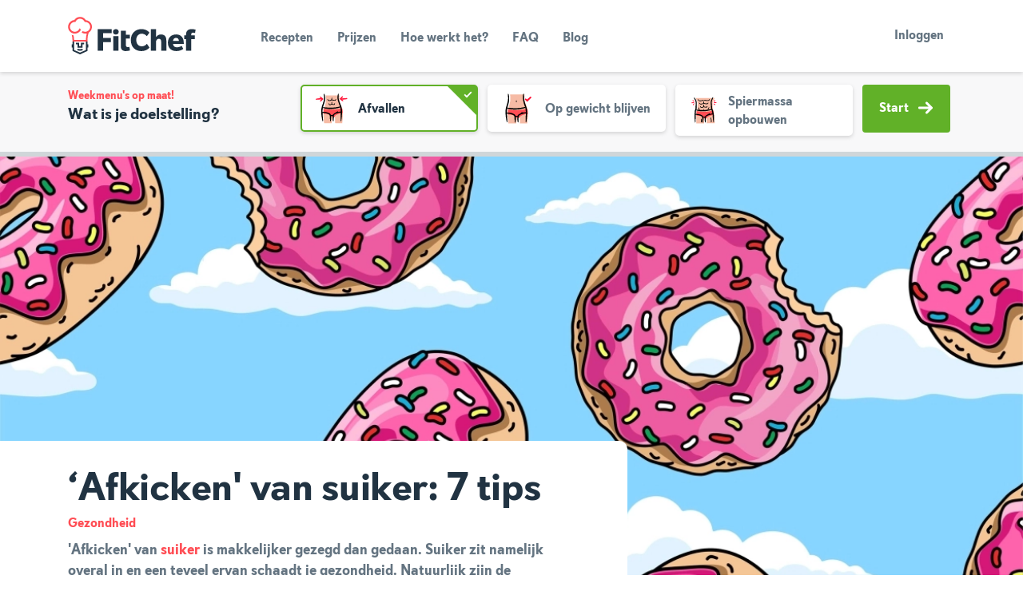

--- FILE ---
content_type: text/html; charset=utf-8
request_url: https://fitchef.nl/blog/gezondheid/afkicken-suiker
body_size: 22317
content:
<!DOCTYPE html>
<html lang="nl" dir="ltr" style="--safe-area-bottom: 0px;" class="">
  <head>
    <title data-rh="true">‘Afkicken&#x27; van suiker: 7 tips - FitChef.nl - </title>
    <meta charset="utf-8"/>
    <meta name="MobileOptimized" content="width"/>
    <meta name="HandheldFriendly" content="true"/>
    <meta name="viewport" content="width=device-width, initial-scale=1.0"/>
    <link rel="preload" href="/public/fonts/kanit/kanit-v15-latin-300.woff2" as="font" type="font/woff2" crossorigin/>
    <link rel="preload" href="/public/fonts/kanit/kanit-v15-latin-300italic.woff2" as="font" type="font/woff2" crossorigin/>
    <link rel="preload" href="/public/fonts/kanit/kanit-v15-latin-regular.woff2" as="font" type="font/woff2" crossorigin/>
    <link rel="preload" href="/public/fonts/kanit/kanit-v15-latin-italic.woff2" as="font" type="font/woff2" crossorigin/>
    <link rel="preload" href="/public/fonts/kanit/kanit-v15-latin-600.woff2" as="font" type="font/woff2" crossorigin/>
    <link rel="preload" href="/public/fonts/kanit/kanit-v15-latin-600italic.woff2" as="font" type="font/woff2" crossorigin/>
    <link rel="preload" href="/public/fonts/kanit/kanit-v15-latin-700.woff2" as="font" type="font/woff2" crossorigin/>
    <link rel="preload" href="/public/fonts/kanit/kanit-v15-latin-700italic.woff2" as="font" type="font/woff2" crossorigin/>
    <link rel="preload" href="/public/fonts/374E26_0_0.woff2" as="font" type="font/woff2" crossorigin/>
    <link rel="preload" href="/public/fonts/374E26_1_0.woff2" as="font" type="font/woff2" crossorigin/>
    <link rel="preload" href="/public/fonts/374E26_2_0.woff2" as="font" type="font/woff2" crossorigin/>
    <meta data-rh="true" name="title" property="title" content="‘Afkicken&#x27; van suiker: 7 tips - FitChef.nl"/><meta data-rh="true" name="description" property="description" content="Suiker is officieel niet verslavend, maar toch is minderen niet altijd even makkelijk. Ontdek 7 tips voor het &#x27;afkicken&#x27; van suiker."/><meta data-rh="true" name="canonical" property="canonical" content="http://fitchef.nl/blog/gezondheid/afkicken-suiker"/><meta data-rh="true" name="og:site_name" property="og:site_name" content="FitChef.nl"/><meta data-rh="true" name="og:type" property="og:type" content="Article"/><meta data-rh="true" name="og:url" property="og:url" content="http://fitchef.nl/blog/gezondheid/afkicken-suiker"/><meta data-rh="true" name="og:title" property="og:title" content="‘Afkicken&#x27; van suiker: 7 tips - FitChef.nl"/><meta data-rh="true" name="og:description" property="og:description" content="Suiker is officieel niet verslavend, maar toch is minderen niet altijd even makkelijk. Ontdek 7 tips voor het &#x27;afkicken&#x27; van suiker."/><meta data-rh="true" name="og:image" property="og:image" content="http://fitchef.nl/sites/default/files/styles/blog_detail/public/2022-04/afkicken-suiker.jpeg?itok=LHQjapxq"/><meta data-rh="true" name="og:image:alt" property="og:image:alt" content="afkicken suiker"/><meta data-rh="true" name="og:updated_time" property="og:updated_time" content="2025-09-02"/><meta data-rh="true" name="article:published_time" property="article:published_time" content="2022-04-06"/><meta data-rh="true" name="article:modified_time" property="article:modified_time" content="2025-09-02"/><meta data-rh="true" name="fb:app_id" property="fb:app_id" content="161009094398869"/>
    
  <link rel="icon" href="/public/img/favicon/cropped-fitchef-favicon-32x32.png" sizes="32x32"/>
  <link rel="icon" href="/public/img/favicon/cropped-fitchef-favicon-192x192.png" sizes="192x192"/>
  <link rel="apple-touch-icon-precomposed" href="/public/img/favicon/cropped-fitchef-favicon-180x180.png"/>
  <meta name="msapplication-TileImage" content="/public/img/favicon/cropped-fitchef-favicon-270x270.png"/>
  
    
      <link rel="preload" as="script" href="/public/98d2e38e.js">
      <link data-rh="true" rel="stylesheet" media="all" href="/public/main.css?latest"/>
    
    <link rel="preload" media="all" as="style" href="/public/fonts/kanit.css" as="style"/>
    <link rel="preload" media="all" as="style" href="/public/tailwind-main.css" as="style"/>
    <link rel="preload" media="all" as="style" href="/public/themes/light.css" as="style"/>
    <link rel="preload" media="all" as="style" href="/public/themes/dark.css" as="style"/>
    <link rel="preload" media="all" as="style" href="/public/main.css" as="style"/>
    <script>
  (function(w,d,s,l,i){w[l]=w[l]||[];w[l].push({'gtm.start':
  new Date().getTime(),event:'gtm.js'});var f=d.getElementsByTagName(s)[0],
  j=d.createElement(s),dl=l!='dataLayer'?'&l='+l:'';j.async=true;j.src=
  'https://www.googletagmanager.com/gtm.js?id='+i+dl;f.parentNode.insertBefore(j,f);
  })(window,document,'script','dataLayer','G-SVB9E903E6');
</script>
    <script async type="text/javascript">
      (function loadGA(global, doc, tagName, layer) {
        global[layer] = global[layer] || [];
        global[layer].push({'gtm.start': new Date().getTime(),event:'gtm.js'});
      })(window, document, 'script', 'dataLayer');
    </script>
    
    
  </head>
  <body >
    <!-- bait for adblocker like addons.  If they remove this div, we should disable error reporting -->
    <div
      id="blocker-bait"
      style="height: 1px; width: 1px; position: absolute; left: -999em; top: -999em"
      class="ads ad adsbox doubleclick ad-placement carbon-ads">
    </div>
    <div class="dialog-off-canvas-main-canvas" data-off-canvas-main-canvas>
      <div class="layout-container">
        <header role="banner"> </header>
        <main role="main"><header class="banner "><div class="container"><div class=""><nav class="navbar navbar-expand-lg"><a href="/" class="navbar-brand brand " rel="home">FitChef Community</a><div class="nav-show-only-desktop"><div class="nav-primary"><ul id="menu-hoofdmenu" class="nav-list"><li class="menu-item menu-recepten "><a href="/recepten" data-target="#menu" data-toggle="collapse">Recepten</a></li><li class="menu-item menu-recepten "><a href="/prijzen" data-target="#menu" data-toggle="collapse">Prijzen</a></li><li class="menu-item menu-recepten "><a href="/hoe-werkt-het" data-target="#menu" data-toggle="collapse">Hoe werkt het?</a></li><li class="menu-item menu-recepten "><a href="/faq" data-target="#menu" data-toggle="collapse">FAQ</a></li><li class="menu-item menu-recepten "><a href="/blog" data-target="#menu" data-toggle="collapse">Blog</a></li></ul></div></div><div class="d-flex justify-content-end flex-grow-1"> <div class="nav-show-only-desktop"><div class="nav-user-register-login"><a href="/aanmelden" class="btn btn-secondary btn-sm nav-show-only-mobile">Aanmelden</a><a href="/inloggen" class="btn btn-link btn-sm">Inloggen</a></div></div><button class="navbar-toggler collapsed" type="button" data-toggle="collapse" data-target="#menu" aria-controls="menu" aria-expanded="false" aria-label="Toon navigatie"><span class="navbar-toggler-bar"></span><span class="navbar-toggler-bar"></span><span class="navbar-toggler-bar"></span></button></div></nav></div><div class="nav-show-only-mobile"><div class="navbar-collapse collapse" id="menu"><div class="nav-primary"><ul id="menu-hoofdmenu" class="nav-list"><li class="menu-item menu-recepten "><a href="/recepten" data-target="#menu" data-toggle="collapse">Recepten</a></li><li class="menu-item menu-recepten "><a href="/prijzen" data-target="#menu" data-toggle="collapse">Prijzen</a></li><li class="menu-item menu-recepten "><a href="/hoe-werkt-het" data-target="#menu" data-toggle="collapse">Hoe werkt het?</a></li><li class="menu-item menu-recepten "><a href="/faq" data-target="#menu" data-toggle="collapse">FAQ</a></li><li class="menu-item menu-recepten "><a href="/blog" data-target="#menu" data-toggle="collapse">Blog</a></li></ul></div><div class="nav-user nav-show-only-mobile"><div class="nav-user-register-login"><a href="/aanmelden" class="btn btn-secondary btn-sm nav-show-only-mobile">Aanmelden</a><a href="/inloggen" class="btn btn-link btn-sm">Inloggen</a></div></div></div></div></div></header><footer class="content-info"><div class="container"><div class="content-info-wrap"><div class="footer-brand"><img src="/public/img/logo-footer.svg" alt="FitChef"/></div><ul id="menu-footer" class="nav-footer false"><li class="menu-item"><a href="/over-ons">Over ons</a></li><li class="menu-item"><a href="/team">Team</a></li><li class="menu-item"><a href="/app">App</a></li><li class="menu-item"><a href="/blog">Blog</a></li><li class="menu-item"><a href="https://fitchef.nl/disclaimer">Disclaimer</a></li><li class="menu-item"><a href="https://fitchef.nl/voorwaarden">Gebruikersvoorwaarden</a></li><li class="menu-item"><a href="https://fitchef.nl/fitchef-methodologie">Methodologie</a></li><li class="menu-item"><a href="https://fitchef.nl/privacybeleid">Privacybeleid</a></li><li class="menu-item"><a href="https://fitchef.nl/cookies">Cookieverklaring</a></li><li class="menu-item"><a href="/betaalmethoden">Betaalmethoden</a></li><li class="menu-item"><a href="/klachtenprocedure">Klachtenprocedure</a></li><li class="menu-item"><a href="https://fitchef.com/partners">Partnerprogramma</a></li><li class="menu-item"><a href="https://partner.bol.com/click/click?p=2&amp;t=url&amp;s=13608&amp;f=TXL&amp;url=https%3A%2F%2Fwww.bol.com%2Fnl%2Fs%2Ffitchef%2F&amp;name=Zoekresultaten%20voor%20&#x27;fitchef&#x27;">Boeken</a></li><li class="menu-item"><a href="/faq">FAQ</a></li><li class="menu-item"><a href="/contact">Contact</a></li></ul><div class="content-info-extra false"><div class="content-info-menucounter"><div class="media"><img src="/public/img/recipe-icon.svg" alt="Recepten"/><div class="media-body"><strong class="h3">1,718,376</strong><small>Weekmenu&#x27;s gemaakt</small></div></div></div><div class="content-info-social"><a href="https://www.facebook.com/fitchefapp/" rel="noopener nofollow" target="_blank"><img src="/public/img/facebook.svg" alt="Facebook"/></a><a href="https://www.instagram.com/fitchef_app/" rel="noopener nofollow" target="_blank"><img src="/public/img/instagram.svg" alt="Instagram"/></a><a href="https://nl.pinterest.com/fitchefnl/" rel="noopener nofollow" target="_blank"><img src="/public/img/pinterest.svg" alt="Pinterest"/></a></div></div></div></div></footer><div id="portal"></div><script>window.__staticRouterHydrationData = JSON.parse("{\"loaderData\":{\"0\":null,\"0-0\":null,\"0-0-0-2\":null,\"0-0-0-2-0\":null,\"0-0-0-2-0-8\":null},\"actionData\":null,\"errors\":null}");</script></main>
      </div>
    </div>
    <div id="portal"></div>
    <script>
      window.lazySizesConfig = {
        init: false
      };
      window.__APOLLO_STATE__ = {"User:0":{"__typename":"User","entityId":"0","isActive":false,"id":"0","logoutLink":"/user/logout?token=SSv_XeicMPNEnwaSp0nBHENGP8pSb7QpbPnWdITXdr4","subscriptionPricing({\"code\":null})":"{\"basic\":{\"_name\":\"FitChef Basic\",\"price\":4.95,\"title\":\"Basic\",\"initial\":[{\"id\":\"basic 3 months\",\"title\":\"3 months\",\"price\":14.85,\"initial_period_length\":\"3 months\"},{\"id\":\"basic 1 year\",\"title\":\"1 year\",\"price\":59.4,\"initial_period_length\":\"1 year\"}],\"interval\":\"1 month\",\"identifier\":\"basic\"},\"premium\":{\"_name\":\"FitChef Premium\",\"price\":9.95,\"title\":\"Premium\",\"interval\":\"1 month\",\"identifier\":\"premium\",\"initial\":[{\"id\":\"premium 3 months (regular after promotion)\",\"title\":\"3 months\",\"price\":29.85,\"initial_period_length\":\"3 months\",\"startDate\":\"2025-09-15T00:00:00Z\"},{\"id\":\"premium 1 year (regular after promotion)\",\"title\":\"1 year\",\"price\":83.4,\"originalPrice\":119.4,\"initial_period_length\":\"1 year\",\"startDate\":\"2025-09-15T00:00:00Z\"}]}}"},"ROOT_QUERY":{"__typename":"Query","maintenanceMode":false,"currentUserContext":{"__ref":"User:0"},"mealplanCount":"1,718,376","route({\"path\":\"/blog/gezondheid/afkicken-suiker\"})":{"__ref":"EntityCanonicalUrl:/blog/gezondheid/afkicken-suiker"},"notificationBanners":"[{\"name\":\"Lifetime\",\"scope\":[\"none\"],\"visible\":true,\"show_in_app\":false,\"banner_text\":{\"value\":\"\u003cp>Nu FitChef Lifetime! Tot 10 januari van \u003cs>\\u20ac 349,-\u003c\\/s> voor slechts \\u20ac 197,- ! \u003ca class=\\\"btn btn-next btn-sm\\\" href=\\\"\\/lifetime\\\">Meer info\u003c\\/a>\u003c\\/p>\",\"format\":\"full_html\"},\"end_date\":\"2026-01-11T00:00:00\"}]","nodeById({\"id\":\"93709\"})":{"__ref":"NodeBlog:93709"},"taxonomyTermQuery({\"filter\":{\"conditions\":{\"field\":\"vid\",\"value\":\"keyword_links\"}},\"limit\":999999})":{"__typename":"EntityQueryResult","entities":[{"__ref":"TaxonomyTermKeywordLinks:122"},{"__ref":"TaxonomyTermKeywordLinks:124"},{"__ref":"TaxonomyTermKeywordLinks:125"},{"__ref":"TaxonomyTermKeywordLinks:126"},{"__ref":"TaxonomyTermKeywordLinks:129"},{"__ref":"TaxonomyTermKeywordLinks:131"},{"__ref":"TaxonomyTermKeywordLinks:132"},{"__ref":"TaxonomyTermKeywordLinks:133"},{"__ref":"TaxonomyTermKeywordLinks:134"},{"__ref":"TaxonomyTermKeywordLinks:135"},{"__ref":"TaxonomyTermKeywordLinks:136"},{"__ref":"TaxonomyTermKeywordLinks:137"},{"__ref":"TaxonomyTermKeywordLinks:138"},{"__ref":"TaxonomyTermKeywordLinks:139"},{"__ref":"TaxonomyTermKeywordLinks:140"},{"__ref":"TaxonomyTermKeywordLinks:141"},{"__ref":"TaxonomyTermKeywordLinks:142"},{"__ref":"TaxonomyTermKeywordLinks:143"},{"__ref":"TaxonomyTermKeywordLinks:144"},{"__ref":"TaxonomyTermKeywordLinks:145"},{"__ref":"TaxonomyTermKeywordLinks:146"},{"__ref":"TaxonomyTermKeywordLinks:148"},{"__ref":"TaxonomyTermKeywordLinks:156"},{"__ref":"TaxonomyTermKeywordLinks:161"},{"__ref":"TaxonomyTermKeywordLinks:163"},{"__ref":"TaxonomyTermKeywordLinks:165"},{"__ref":"TaxonomyTermKeywordLinks:166"},{"__ref":"TaxonomyTermKeywordLinks:168"},{"__ref":"TaxonomyTermKeywordLinks:169"},{"__ref":"TaxonomyTermKeywordLinks:172"},{"__ref":"TaxonomyTermKeywordLinks:173"},{"__ref":"TaxonomyTermKeywordLinks:175"},{"__ref":"TaxonomyTermKeywordLinks:176"},{"__ref":"TaxonomyTermKeywordLinks:180"},{"__ref":"TaxonomyTermKeywordLinks:184"},{"__ref":"TaxonomyTermKeywordLinks:185"},{"__ref":"TaxonomyTermKeywordLinks:190"},{"__ref":"TaxonomyTermKeywordLinks:191"},{"__ref":"TaxonomyTermKeywordLinks:192"},{"__ref":"TaxonomyTermKeywordLinks:193"},{"__ref":"TaxonomyTermKeywordLinks:194"},{"__ref":"TaxonomyTermKeywordLinks:200"},{"__ref":"TaxonomyTermKeywordLinks:201"},{"__ref":"TaxonomyTermKeywordLinks:202"},{"__ref":"TaxonomyTermKeywordLinks:203"},{"__ref":"TaxonomyTermKeywordLinks:204"},{"__ref":"TaxonomyTermKeywordLinks:206"},{"__ref":"TaxonomyTermKeywordLinks:209"},{"__ref":"TaxonomyTermKeywordLinks:210"},{"__ref":"TaxonomyTermKeywordLinks:211"},{"__ref":"TaxonomyTermKeywordLinks:212"},{"__ref":"TaxonomyTermKeywordLinks:213"},{"__ref":"TaxonomyTermKeywordLinks:214"},{"__ref":"TaxonomyTermKeywordLinks:215"},{"__ref":"TaxonomyTermKeywordLinks:216"},{"__ref":"TaxonomyTermKeywordLinks:217"},{"__ref":"TaxonomyTermKeywordLinks:219"},{"__ref":"TaxonomyTermKeywordLinks:220"},{"__ref":"TaxonomyTermKeywordLinks:221"},{"__ref":"TaxonomyTermKeywordLinks:222"},{"__ref":"TaxonomyTermKeywordLinks:223"},{"__ref":"TaxonomyTermKeywordLinks:225"},{"__ref":"TaxonomyTermKeywordLinks:226"},{"__ref":"TaxonomyTermKeywordLinks:228"},{"__ref":"TaxonomyTermKeywordLinks:232"},{"__ref":"TaxonomyTermKeywordLinks:235"},{"__ref":"TaxonomyTermKeywordLinks:237"},{"__ref":"TaxonomyTermKeywordLinks:238"},{"__ref":"TaxonomyTermKeywordLinks:239"},{"__ref":"TaxonomyTermKeywordLinks:240"},{"__ref":"TaxonomyTermKeywordLinks:241"},{"__ref":"TaxonomyTermKeywordLinks:243"},{"__ref":"TaxonomyTermKeywordLinks:244"},{"__ref":"TaxonomyTermKeywordLinks:247"},{"__ref":"TaxonomyTermKeywordLinks:248"},{"__ref":"TaxonomyTermKeywordLinks:249"},{"__ref":"TaxonomyTermKeywordLinks:251"},{"__ref":"TaxonomyTermKeywordLinks:252"},{"__ref":"TaxonomyTermKeywordLinks:253"},{"__ref":"TaxonomyTermKeywordLinks:255"},{"__ref":"TaxonomyTermKeywordLinks:256"},{"__ref":"TaxonomyTermKeywordLinks:258"},{"__ref":"TaxonomyTermKeywordLinks:259"},{"__ref":"TaxonomyTermKeywordLinks:260"},{"__ref":"TaxonomyTermKeywordLinks:261"},{"__ref":"TaxonomyTermKeywordLinks:262"},{"__ref":"TaxonomyTermKeywordLinks:263"},{"__ref":"TaxonomyTermKeywordLinks:264"},{"__ref":"TaxonomyTermKeywordLinks:265"},{"__ref":"TaxonomyTermKeywordLinks:267"},{"__ref":"TaxonomyTermKeywordLinks:268"},{"__ref":"TaxonomyTermKeywordLinks:272"},{"__ref":"TaxonomyTermKeywordLinks:273"},{"__ref":"TaxonomyTermKeywordLinks:274"},{"__ref":"TaxonomyTermKeywordLinks:275"},{"__ref":"TaxonomyTermKeywordLinks:277"},{"__ref":"TaxonomyTermKeywordLinks:279"},{"__ref":"TaxonomyTermKeywordLinks:280"},{"__ref":"TaxonomyTermKeywordLinks:281"},{"__ref":"TaxonomyTermKeywordLinks:282"},{"__ref":"TaxonomyTermKeywordLinks:283"},{"__ref":"TaxonomyTermKeywordLinks:284"},{"__ref":"TaxonomyTermKeywordLinks:285"},{"__ref":"TaxonomyTermKeywordLinks:286"},{"__ref":"TaxonomyTermKeywordLinks:287"},{"__ref":"TaxonomyTermKeywordLinks:288"},{"__ref":"TaxonomyTermKeywordLinks:290"},{"__ref":"TaxonomyTermKeywordLinks:291"},{"__ref":"TaxonomyTermKeywordLinks:293"},{"__ref":"TaxonomyTermKeywordLinks:294"},{"__ref":"TaxonomyTermKeywordLinks:295"},{"__ref":"TaxonomyTermKeywordLinks:296"},{"__ref":"TaxonomyTermKeywordLinks:297"},{"__ref":"TaxonomyTermKeywordLinks:298"},{"__ref":"TaxonomyTermKeywordLinks:299"},{"__ref":"TaxonomyTermKeywordLinks:300"},{"__ref":"TaxonomyTermKeywordLinks:301"},{"__ref":"TaxonomyTermKeywordLinks:303"},{"__ref":"TaxonomyTermKeywordLinks:304"},{"__ref":"TaxonomyTermKeywordLinks:305"},{"__ref":"TaxonomyTermKeywordLinks:306"},{"__ref":"TaxonomyTermKeywordLinks:308"},{"__ref":"TaxonomyTermKeywordLinks:309"},{"__ref":"TaxonomyTermKeywordLinks:310"},{"__ref":"TaxonomyTermKeywordLinks:311"},{"__ref":"TaxonomyTermKeywordLinks:312"},{"__ref":"TaxonomyTermKeywordLinks:313"},{"__ref":"TaxonomyTermKeywordLinks:314"},{"__ref":"TaxonomyTermKeywordLinks:315"},{"__ref":"TaxonomyTermKeywordLinks:316"},{"__ref":"TaxonomyTermKeywordLinks:317"},{"__ref":"TaxonomyTermKeywordLinks:318"},{"__ref":"TaxonomyTermKeywordLinks:319"},{"__ref":"TaxonomyTermKeywordLinks:320"},{"__ref":"TaxonomyTermKeywordLinks:321"},{"__ref":"TaxonomyTermKeywordLinks:324"},{"__ref":"TaxonomyTermKeywordLinks:325"},{"__ref":"TaxonomyTermKeywordLinks:326"},{"__ref":"TaxonomyTermKeywordLinks:327"},{"__ref":"TaxonomyTermKeywordLinks:328"},{"__ref":"TaxonomyTermKeywordLinks:329"},{"__ref":"TaxonomyTermKeywordLinks:330"},{"__ref":"TaxonomyTermKeywordLinks:331"},{"__ref":"TaxonomyTermKeywordLinks:332"},{"__ref":"TaxonomyTermKeywordLinks:333"},{"__ref":"TaxonomyTermKeywordLinks:334"},{"__ref":"TaxonomyTermKeywordLinks:337"},{"__ref":"TaxonomyTermKeywordLinks:338"},{"__ref":"TaxonomyTermKeywordLinks:339"},{"__ref":"TaxonomyTermKeywordLinks:340"},{"__ref":"TaxonomyTermKeywordLinks:341"},{"__ref":"TaxonomyTermKeywordLinks:342"},{"__ref":"TaxonomyTermKeywordLinks:343"},{"__ref":"TaxonomyTermKeywordLinks:344"},{"__ref":"TaxonomyTermKeywordLinks:345"},{"__ref":"TaxonomyTermKeywordLinks:346"},{"__ref":"TaxonomyTermKeywordLinks:347"},{"__ref":"TaxonomyTermKeywordLinks:348"},{"__ref":"TaxonomyTermKeywordLinks:349"},{"__ref":"TaxonomyTermKeywordLinks:351"},{"__ref":"TaxonomyTermKeywordLinks:352"},{"__ref":"TaxonomyTermKeywordLinks:353"},{"__ref":"TaxonomyTermKeywordLinks:354"},{"__ref":"TaxonomyTermKeywordLinks:355"},{"__ref":"TaxonomyTermKeywordLinks:356"},{"__ref":"TaxonomyTermKeywordLinks:357"},{"__ref":"TaxonomyTermKeywordLinks:358"},{"__ref":"TaxonomyTermKeywordLinks:360"},{"__ref":"TaxonomyTermKeywordLinks:361"},{"__ref":"TaxonomyTermKeywordLinks:362"},{"__ref":"TaxonomyTermKeywordLinks:363"},{"__ref":"TaxonomyTermKeywordLinks:364"},{"__ref":"TaxonomyTermKeywordLinks:365"},{"__ref":"TaxonomyTermKeywordLinks:367"},{"__ref":"TaxonomyTermKeywordLinks:368"},{"__ref":"TaxonomyTermKeywordLinks:370"},{"__ref":"TaxonomyTermKeywordLinks:371"},{"__ref":"TaxonomyTermKeywordLinks:372"},{"__ref":"TaxonomyTermKeywordLinks:373"},{"__ref":"TaxonomyTermKeywordLinks:374"},{"__ref":"TaxonomyTermKeywordLinks:375"},{"__ref":"TaxonomyTermKeywordLinks:376"},{"__ref":"TaxonomyTermKeywordLinks:377"},{"__ref":"TaxonomyTermKeywordLinks:378"},{"__ref":"TaxonomyTermKeywordLinks:379"},{"__ref":"TaxonomyTermKeywordLinks:380"},{"__ref":"TaxonomyTermKeywordLinks:381"},{"__ref":"TaxonomyTermKeywordLinks:382"},{"__ref":"TaxonomyTermKeywordLinks:384"},{"__ref":"TaxonomyTermKeywordLinks:385"},{"__ref":"TaxonomyTermKeywordLinks:386"},{"__ref":"TaxonomyTermKeywordLinks:387"},{"__ref":"TaxonomyTermKeywordLinks:389"},{"__ref":"TaxonomyTermKeywordLinks:392"},{"__ref":"TaxonomyTermKeywordLinks:393"},{"__ref":"TaxonomyTermKeywordLinks:394"},{"__ref":"TaxonomyTermKeywordLinks:395"},{"__ref":"TaxonomyTermKeywordLinks:396"},{"__ref":"TaxonomyTermKeywordLinks:397"},{"__ref":"TaxonomyTermKeywordLinks:398"},{"__ref":"TaxonomyTermKeywordLinks:399"},{"__ref":"TaxonomyTermKeywordLinks:400"},{"__ref":"TaxonomyTermKeywordLinks:401"},{"__ref":"TaxonomyTermKeywordLinks:402"},{"__ref":"TaxonomyTermKeywordLinks:403"},{"__ref":"TaxonomyTermKeywordLinks:404"},{"__ref":"TaxonomyTermKeywordLinks:406"},{"__ref":"TaxonomyTermKeywordLinks:407"},{"__ref":"TaxonomyTermKeywordLinks:408"},{"__ref":"TaxonomyTermKeywordLinks:409"},{"__ref":"TaxonomyTermKeywordLinks:410"},{"__ref":"TaxonomyTermKeywordLinks:418"},{"__ref":"TaxonomyTermKeywordLinks:419"},{"__ref":"TaxonomyTermKeywordLinks:465"},{"__ref":"TaxonomyTermKeywordLinks:466"},{"__ref":"TaxonomyTermKeywordLinks:467"},{"__ref":"TaxonomyTermKeywordLinks:468"},{"__ref":"TaxonomyTermKeywordLinks:473"},{"__ref":"TaxonomyTermKeywordLinks:474"},{"__ref":"TaxonomyTermKeywordLinks:475"},{"__ref":"TaxonomyTermKeywordLinks:476"},{"__ref":"TaxonomyTermKeywordLinks:477"},{"__ref":"TaxonomyTermKeywordLinks:478"},{"__ref":"TaxonomyTermKeywordLinks:479"},{"__ref":"TaxonomyTermKeywordLinks:480"},{"__ref":"TaxonomyTermKeywordLinks:481"},{"__ref":"TaxonomyTermKeywordLinks:482"},{"__ref":"TaxonomyTermKeywordLinks:483"},{"__ref":"TaxonomyTermKeywordLinks:484"},{"__ref":"TaxonomyTermKeywordLinks:485"},{"__ref":"TaxonomyTermKeywordLinks:486"},{"__ref":"TaxonomyTermKeywordLinks:488"},{"__ref":"TaxonomyTermKeywordLinks:489"},{"__ref":"TaxonomyTermKeywordLinks:490"},{"__ref":"TaxonomyTermKeywordLinks:491"},{"__ref":"TaxonomyTermKeywordLinks:492"},{"__ref":"TaxonomyTermKeywordLinks:493"},{"__ref":"TaxonomyTermKeywordLinks:494"},{"__ref":"TaxonomyTermKeywordLinks:496"},{"__ref":"TaxonomyTermKeywordLinks:497"},{"__ref":"TaxonomyTermKeywordLinks:498"},{"__ref":"TaxonomyTermKeywordLinks:499"},{"__ref":"TaxonomyTermKeywordLinks:500"},{"__ref":"TaxonomyTermKeywordLinks:501"},{"__ref":"TaxonomyTermKeywordLinks:502"},{"__ref":"TaxonomyTermKeywordLinks:503"},{"__ref":"TaxonomyTermKeywordLinks:504"},{"__ref":"TaxonomyTermKeywordLinks:505"},{"__ref":"TaxonomyTermKeywordLinks:506"},{"__ref":"TaxonomyTermKeywordLinks:507"},{"__ref":"TaxonomyTermKeywordLinks:508"},{"__ref":"TaxonomyTermKeywordLinks:509"},{"__ref":"TaxonomyTermKeywordLinks:510"},{"__ref":"TaxonomyTermKeywordLinks:512"},{"__ref":"TaxonomyTermKeywordLinks:513"},{"__ref":"TaxonomyTermKeywordLinks:515"},{"__ref":"TaxonomyTermKeywordLinks:518"},{"__ref":"TaxonomyTermKeywordLinks:519"},{"__ref":"TaxonomyTermKeywordLinks:520"},{"__ref":"TaxonomyTermKeywordLinks:521"},{"__ref":"TaxonomyTermKeywordLinks:522"},{"__ref":"TaxonomyTermKeywordLinks:523"},{"__ref":"TaxonomyTermKeywordLinks:524"},{"__ref":"TaxonomyTermKeywordLinks:525"},{"__ref":"TaxonomyTermKeywordLinks:526"},{"__ref":"TaxonomyTermKeywordLinks:527"},{"__ref":"TaxonomyTermKeywordLinks:528"},{"__ref":"TaxonomyTermKeywordLinks:529"},{"__ref":"TaxonomyTermKeywordLinks:530"},{"__ref":"TaxonomyTermKeywordLinks:531"},{"__ref":"TaxonomyTermKeywordLinks:533"},{"__ref":"TaxonomyTermKeywordLinks:534"},{"__ref":"TaxonomyTermKeywordLinks:535"},{"__ref":"TaxonomyTermKeywordLinks:536"},{"__ref":"TaxonomyTermKeywordLinks:537"},{"__ref":"TaxonomyTermKeywordLinks:538"},{"__ref":"TaxonomyTermKeywordLinks:539"},{"__ref":"TaxonomyTermKeywordLinks:541"},{"__ref":"TaxonomyTermKeywordLinks:542"},{"__ref":"TaxonomyTermKeywordLinks:543"},{"__ref":"TaxonomyTermKeywordLinks:544"},{"__ref":"TaxonomyTermKeywordLinks:545"},{"__ref":"TaxonomyTermKeywordLinks:546"},{"__ref":"TaxonomyTermKeywordLinks:547"},{"__ref":"TaxonomyTermKeywordLinks:548"},{"__ref":"TaxonomyTermKeywordLinks:549"},{"__ref":"TaxonomyTermKeywordLinks:550"},{"__ref":"TaxonomyTermKeywordLinks:551"},{"__ref":"TaxonomyTermKeywordLinks:552"},{"__ref":"TaxonomyTermKeywordLinks:553"},{"__ref":"TaxonomyTermKeywordLinks:554"},{"__ref":"TaxonomyTermKeywordLinks:555"},{"__ref":"TaxonomyTermKeywordLinks:557"},{"__ref":"TaxonomyTermKeywordLinks:558"},{"__ref":"TaxonomyTermKeywordLinks:559"},{"__ref":"TaxonomyTermKeywordLinks:561"},{"__ref":"TaxonomyTermKeywordLinks:562"},{"__ref":"TaxonomyTermKeywordLinks:563"},{"__ref":"TaxonomyTermKeywordLinks:564"},{"__ref":"TaxonomyTermKeywordLinks:565"},{"__ref":"TaxonomyTermKeywordLinks:566"},{"__ref":"TaxonomyTermKeywordLinks:567"},{"__ref":"TaxonomyTermKeywordLinks:568"},{"__ref":"TaxonomyTermKeywordLinks:569"},{"__ref":"TaxonomyTermKeywordLinks:570"},{"__ref":"TaxonomyTermKeywordLinks:571"},{"__ref":"TaxonomyTermKeywordLinks:572"},{"__ref":"TaxonomyTermKeywordLinks:573"},{"__ref":"TaxonomyTermKeywordLinks:574"},{"__ref":"TaxonomyTermKeywordLinks:575"},{"__ref":"TaxonomyTermKeywordLinks:576"},{"__ref":"TaxonomyTermKeywordLinks:577"},{"__ref":"TaxonomyTermKeywordLinks:578"},{"__ref":"TaxonomyTermKeywordLinks:579"},{"__ref":"TaxonomyTermKeywordLinks:580"},{"__ref":"TaxonomyTermKeywordLinks:581"},{"__ref":"TaxonomyTermKeywordLinks:582"},{"__ref":"TaxonomyTermKeywordLinks:583"},{"__ref":"TaxonomyTermKeywordLinks:584"},{"__ref":"TaxonomyTermKeywordLinks:585"},{"__ref":"TaxonomyTermKeywordLinks:586"},{"__ref":"TaxonomyTermKeywordLinks:587"},{"__ref":"TaxonomyTermKeywordLinks:588"},{"__ref":"TaxonomyTermKeywordLinks:589"},{"__ref":"TaxonomyTermKeywordLinks:591"},{"__ref":"TaxonomyTermKeywordLinks:592"},{"__ref":"TaxonomyTermKeywordLinks:593"},{"__ref":"TaxonomyTermKeywordLinks:594"},{"__ref":"TaxonomyTermKeywordLinks:595"},{"__ref":"TaxonomyTermKeywordLinks:596"},{"__ref":"TaxonomyTermKeywordLinks:597"},{"__ref":"TaxonomyTermKeywordLinks:598"},{"__ref":"TaxonomyTermKeywordLinks:599"},{"__ref":"TaxonomyTermKeywordLinks:600"},{"__ref":"TaxonomyTermKeywordLinks:601"},{"__ref":"TaxonomyTermKeywordLinks:602"},{"__ref":"TaxonomyTermKeywordLinks:603"},{"__ref":"TaxonomyTermKeywordLinks:604"},{"__ref":"TaxonomyTermKeywordLinks:605"},{"__ref":"TaxonomyTermKeywordLinks:606"},{"__ref":"TaxonomyTermKeywordLinks:607"},{"__ref":"TaxonomyTermKeywordLinks:608"},{"__ref":"TaxonomyTermKeywordLinks:609"},{"__ref":"TaxonomyTermKeywordLinks:610"},{"__ref":"TaxonomyTermKeywordLinks:611"},{"__ref":"TaxonomyTermKeywordLinks:612"},{"__ref":"TaxonomyTermKeywordLinks:613"},{"__ref":"TaxonomyTermKeywordLinks:614"},{"__ref":"TaxonomyTermKeywordLinks:615"},{"__ref":"TaxonomyTermKeywordLinks:616"},{"__ref":"TaxonomyTermKeywordLinks:617"},{"__ref":"TaxonomyTermKeywordLinks:618"},{"__ref":"TaxonomyTermKeywordLinks:619"},{"__ref":"TaxonomyTermKeywordLinks:620"},{"__ref":"TaxonomyTermKeywordLinks:621"},{"__ref":"TaxonomyTermKeywordLinks:622"},{"__ref":"TaxonomyTermKeywordLinks:623"},{"__ref":"TaxonomyTermKeywordLinks:625"},{"__ref":"TaxonomyTermKeywordLinks:626"},{"__ref":"TaxonomyTermKeywordLinks:627"},{"__ref":"TaxonomyTermKeywordLinks:628"},{"__ref":"TaxonomyTermKeywordLinks:630"},{"__ref":"TaxonomyTermKeywordLinks:631"},{"__ref":"TaxonomyTermKeywordLinks:632"},{"__ref":"TaxonomyTermKeywordLinks:633"},{"__ref":"TaxonomyTermKeywordLinks:634"},{"__ref":"TaxonomyTermKeywordLinks:635"},{"__ref":"TaxonomyTermKeywordLinks:636"},{"__ref":"TaxonomyTermKeywordLinks:637"},{"__ref":"TaxonomyTermKeywordLinks:638"},{"__ref":"TaxonomyTermKeywordLinks:639"},{"__ref":"TaxonomyTermKeywordLinks:640"},{"__ref":"TaxonomyTermKeywordLinks:641"},{"__ref":"TaxonomyTermKeywordLinks:642"},{"__ref":"TaxonomyTermKeywordLinks:643"},{"__ref":"TaxonomyTermKeywordLinks:644"},{"__ref":"TaxonomyTermKeywordLinks:645"},{"__ref":"TaxonomyTermKeywordLinks:647"},{"__ref":"TaxonomyTermKeywordLinks:648"},{"__ref":"TaxonomyTermKeywordLinks:649"},{"__ref":"TaxonomyTermKeywordLinks:651"},{"__ref":"TaxonomyTermKeywordLinks:652"},{"__ref":"TaxonomyTermKeywordLinks:653"},{"__ref":"TaxonomyTermKeywordLinks:654"},{"__ref":"TaxonomyTermKeywordLinks:655"},{"__ref":"TaxonomyTermKeywordLinks:656"},{"__ref":"TaxonomyTermKeywordLinks:657"},{"__ref":"TaxonomyTermKeywordLinks:658"},{"__ref":"TaxonomyTermKeywordLinks:659"},{"__ref":"TaxonomyTermKeywordLinks:660"},{"__ref":"TaxonomyTermKeywordLinks:661"},{"__ref":"TaxonomyTermKeywordLinks:662"},{"__ref":"TaxonomyTermKeywordLinks:663"},{"__ref":"TaxonomyTermKeywordLinks:664"},{"__ref":"TaxonomyTermKeywordLinks:665"},{"__ref":"TaxonomyTermKeywordLinks:666"},{"__ref":"TaxonomyTermKeywordLinks:667"},{"__ref":"TaxonomyTermKeywordLinks:668"},{"__ref":"TaxonomyTermKeywordLinks:669"},{"__ref":"TaxonomyTermKeywordLinks:670"},{"__ref":"TaxonomyTermKeywordLinks:671"},{"__ref":"TaxonomyTermKeywordLinks:672"},{"__ref":"TaxonomyTermKeywordLinks:673"},{"__ref":"TaxonomyTermKeywordLinks:674"},{"__ref":"TaxonomyTermKeywordLinks:675"},{"__ref":"TaxonomyTermKeywordLinks:676"},{"__ref":"TaxonomyTermKeywordLinks:677"},{"__ref":"TaxonomyTermKeywordLinks:678"},{"__ref":"TaxonomyTermKeywordLinks:679"},{"__ref":"TaxonomyTermKeywordLinks:680"},{"__ref":"TaxonomyTermKeywordLinks:681"},{"__ref":"TaxonomyTermKeywordLinks:682"},{"__ref":"TaxonomyTermKeywordLinks:683"},{"__ref":"TaxonomyTermKeywordLinks:684"},{"__ref":"TaxonomyTermKeywordLinks:685"},{"__ref":"TaxonomyTermKeywordLinks:686"},{"__ref":"TaxonomyTermKeywordLinks:687"},{"__ref":"TaxonomyTermKeywordLinks:688"},{"__ref":"TaxonomyTermKeywordLinks:690"},{"__ref":"TaxonomyTermKeywordLinks:691"},{"__ref":"TaxonomyTermKeywordLinks:692"},{"__ref":"TaxonomyTermKeywordLinks:693"},{"__ref":"TaxonomyTermKeywordLinks:694"},{"__ref":"TaxonomyTermKeywordLinks:695"},{"__ref":"TaxonomyTermKeywordLinks:696"},{"__ref":"TaxonomyTermKeywordLinks:697"},{"__ref":"TaxonomyTermKeywordLinks:698"},{"__ref":"TaxonomyTermKeywordLinks:699"},{"__ref":"TaxonomyTermKeywordLinks:700"},{"__ref":"TaxonomyTermKeywordLinks:701"},{"__ref":"TaxonomyTermKeywordLinks:702"},{"__ref":"TaxonomyTermKeywordLinks:703"},{"__ref":"TaxonomyTermKeywordLinks:704"},{"__ref":"TaxonomyTermKeywordLinks:705"},{"__ref":"TaxonomyTermKeywordLinks:706"},{"__ref":"TaxonomyTermKeywordLinks:707"},{"__ref":"TaxonomyTermKeywordLinks:708"},{"__ref":"TaxonomyTermKeywordLinks:709"},{"__ref":"TaxonomyTermKeywordLinks:710"},{"__ref":"TaxonomyTermKeywordLinks:711"},{"__ref":"TaxonomyTermKeywordLinks:713"},{"__ref":"TaxonomyTermKeywordLinks:714"},{"__ref":"TaxonomyTermKeywordLinks:715"},{"__ref":"TaxonomyTermKeywordLinks:717"},{"__ref":"TaxonomyTermKeywordLinks:718"},{"__ref":"TaxonomyTermKeywordLinks:731"},{"__ref":"TaxonomyTermKeywordLinks:738"},{"__ref":"TaxonomyTermKeywordLinks:739"},{"__ref":"TaxonomyTermKeywordLinks:746"},{"__ref":"TaxonomyTermKeywordLinks:747"},{"__ref":"TaxonomyTermKeywordLinks:748"},{"__ref":"TaxonomyTermKeywordLinks:749"},{"__ref":"TaxonomyTermKeywordLinks:750"},{"__ref":"TaxonomyTermKeywordLinks:751"},{"__ref":"TaxonomyTermKeywordLinks:752"},{"__ref":"TaxonomyTermKeywordLinks:753"},{"__ref":"TaxonomyTermKeywordLinks:754"},{"__ref":"TaxonomyTermKeywordLinks:755"},{"__ref":"TaxonomyTermKeywordLinks:756"},{"__ref":"TaxonomyTermKeywordLinks:757"},{"__ref":"TaxonomyTermKeywordLinks:758"},{"__ref":"TaxonomyTermKeywordLinks:759"},{"__ref":"TaxonomyTermKeywordLinks:760"},{"__ref":"TaxonomyTermKeywordLinks:761"},{"__ref":"TaxonomyTermKeywordLinks:762"},{"__ref":"TaxonomyTermKeywordLinks:763"},{"__ref":"TaxonomyTermKeywordLinks:764"},{"__ref":"TaxonomyTermKeywordLinks:765"},{"__ref":"TaxonomyTermKeywordLinks:766"},{"__ref":"TaxonomyTermKeywordLinks:767"},{"__ref":"TaxonomyTermKeywordLinks:768"},{"__ref":"TaxonomyTermKeywordLinks:769"},{"__ref":"TaxonomyTermKeywordLinks:770"},{"__ref":"TaxonomyTermKeywordLinks:771"},{"__ref":"TaxonomyTermKeywordLinks:772"},{"__ref":"TaxonomyTermKeywordLinks:773"},{"__ref":"TaxonomyTermKeywordLinks:774"},{"__ref":"TaxonomyTermKeywordLinks:776"},{"__ref":"TaxonomyTermKeywordLinks:777"},{"__ref":"TaxonomyTermKeywordLinks:778"},{"__ref":"TaxonomyTermKeywordLinks:779"},{"__ref":"TaxonomyTermKeywordLinks:780"},{"__ref":"TaxonomyTermKeywordLinks:781"},{"__ref":"TaxonomyTermKeywordLinks:782"},{"__ref":"TaxonomyTermKeywordLinks:783"},{"__ref":"TaxonomyTermKeywordLinks:784"},{"__ref":"TaxonomyTermKeywordLinks:785"},{"__ref":"TaxonomyTermKeywordLinks:786"},{"__ref":"TaxonomyTermKeywordLinks:787"},{"__ref":"TaxonomyTermKeywordLinks:788"},{"__ref":"TaxonomyTermKeywordLinks:789"},{"__ref":"TaxonomyTermKeywordLinks:790"},{"__ref":"TaxonomyTermKeywordLinks:791"},{"__ref":"TaxonomyTermKeywordLinks:792"},{"__ref":"TaxonomyTermKeywordLinks:793"},{"__ref":"TaxonomyTermKeywordLinks:794"},{"__ref":"TaxonomyTermKeywordLinks:795"},{"__ref":"TaxonomyTermKeywordLinks:796"},{"__ref":"TaxonomyTermKeywordLinks:797"},{"__ref":"TaxonomyTermKeywordLinks:798"},{"__ref":"TaxonomyTermKeywordLinks:799"},{"__ref":"TaxonomyTermKeywordLinks:800"},{"__ref":"TaxonomyTermKeywordLinks:801"},{"__ref":"TaxonomyTermKeywordLinks:802"},{"__ref":"TaxonomyTermKeywordLinks:803"},{"__ref":"TaxonomyTermKeywordLinks:804"},{"__ref":"TaxonomyTermKeywordLinks:805"},{"__ref":"TaxonomyTermKeywordLinks:806"},{"__ref":"TaxonomyTermKeywordLinks:807"},{"__ref":"TaxonomyTermKeywordLinks:808"},{"__ref":"TaxonomyTermKeywordLinks:809"},{"__ref":"TaxonomyTermKeywordLinks:810"},{"__ref":"TaxonomyTermKeywordLinks:811"},{"__ref":"TaxonomyTermKeywordLinks:812"},{"__ref":"TaxonomyTermKeywordLinks:813"},{"__ref":"TaxonomyTermKeywordLinks:814"},{"__ref":"TaxonomyTermKeywordLinks:815"},{"__ref":"TaxonomyTermKeywordLinks:816"},{"__ref":"TaxonomyTermKeywordLinks:817"},{"__ref":"TaxonomyTermKeywordLinks:818"},{"__ref":"TaxonomyTermKeywordLinks:819"},{"__ref":"TaxonomyTermKeywordLinks:820"},{"__ref":"TaxonomyTermKeywordLinks:821"},{"__ref":"TaxonomyTermKeywordLinks:822"},{"__ref":"TaxonomyTermKeywordLinks:823"},{"__ref":"TaxonomyTermKeywordLinks:824"},{"__ref":"TaxonomyTermKeywordLinks:825"},{"__ref":"TaxonomyTermKeywordLinks:826"},{"__ref":"TaxonomyTermKeywordLinks:827"},{"__ref":"TaxonomyTermKeywordLinks:828"},{"__ref":"TaxonomyTermKeywordLinks:829"},{"__ref":"TaxonomyTermKeywordLinks:830"},{"__ref":"TaxonomyTermKeywordLinks:831"},{"__ref":"TaxonomyTermKeywordLinks:832"},{"__ref":"TaxonomyTermKeywordLinks:833"},{"__ref":"TaxonomyTermKeywordLinks:834"},{"__ref":"TaxonomyTermKeywordLinks:835"},{"__ref":"TaxonomyTermKeywordLinks:836"},{"__ref":"TaxonomyTermKeywordLinks:837"},{"__ref":"TaxonomyTermKeywordLinks:838"},{"__ref":"TaxonomyTermKeywordLinks:839"},{"__ref":"TaxonomyTermKeywordLinks:840"},{"__ref":"TaxonomyTermKeywordLinks:841"},{"__ref":"TaxonomyTermKeywordLinks:842"},{"__ref":"TaxonomyTermKeywordLinks:843"},{"__ref":"TaxonomyTermKeywordLinks:844"},{"__ref":"TaxonomyTermKeywordLinks:845"},{"__ref":"TaxonomyTermKeywordLinks:846"},{"__ref":"TaxonomyTermKeywordLinks:847"},{"__ref":"TaxonomyTermKeywordLinks:848"},{"__ref":"TaxonomyTermKeywordLinks:849"},{"__ref":"TaxonomyTermKeywordLinks:850"},{"__ref":"TaxonomyTermKeywordLinks:851"},{"__ref":"TaxonomyTermKeywordLinks:852"},{"__ref":"TaxonomyTermKeywordLinks:853"},{"__ref":"TaxonomyTermKeywordLinks:854"},{"__ref":"TaxonomyTermKeywordLinks:855"},{"__ref":"TaxonomyTermKeywordLinks:856"},{"__ref":"TaxonomyTermKeywordLinks:857"},{"__ref":"TaxonomyTermKeywordLinks:858"},{"__ref":"TaxonomyTermKeywordLinks:859"},{"__ref":"TaxonomyTermKeywordLinks:860"},{"__ref":"TaxonomyTermKeywordLinks:861"},{"__ref":"TaxonomyTermKeywordLinks:862"},{"__ref":"TaxonomyTermKeywordLinks:863"},{"__ref":"TaxonomyTermKeywordLinks:864"},{"__ref":"TaxonomyTermKeywordLinks:865"},{"__ref":"TaxonomyTermKeywordLinks:866"},{"__ref":"TaxonomyTermKeywordLinks:867"},{"__ref":"TaxonomyTermKeywordLinks:870"},{"__ref":"TaxonomyTermKeywordLinks:871"},{"__ref":"TaxonomyTermKeywordLinks:873"},{"__ref":"TaxonomyTermKeywordLinks:874"},{"__ref":"TaxonomyTermKeywordLinks:875"},{"__ref":"TaxonomyTermKeywordLinks:876"},{"__ref":"TaxonomyTermKeywordLinks:877"},{"__ref":"TaxonomyTermKeywordLinks:878"},{"__ref":"TaxonomyTermKeywordLinks:879"},{"__ref":"TaxonomyTermKeywordLinks:880"},{"__ref":"TaxonomyTermKeywordLinks:881"},{"__ref":"TaxonomyTermKeywordLinks:882"},{"__ref":"TaxonomyTermKeywordLinks:883"},{"__ref":"TaxonomyTermKeywordLinks:884"},{"__ref":"TaxonomyTermKeywordLinks:885"},{"__ref":"TaxonomyTermKeywordLinks:886"},{"__ref":"TaxonomyTermKeywordLinks:887"},{"__ref":"TaxonomyTermKeywordLinks:888"},{"__ref":"TaxonomyTermKeywordLinks:889"},{"__ref":"TaxonomyTermKeywordLinks:890"},{"__ref":"TaxonomyTermKeywordLinks:891"},{"__ref":"TaxonomyTermKeywordLinks:892"},{"__ref":"TaxonomyTermKeywordLinks:896"},{"__ref":"TaxonomyTermKeywordLinks:897"},{"__ref":"TaxonomyTermKeywordLinks:898"},{"__ref":"TaxonomyTermKeywordLinks:899"},{"__ref":"TaxonomyTermKeywordLinks:900"},{"__ref":"TaxonomyTermKeywordLinks:901"},{"__ref":"TaxonomyTermKeywordLinks:902"},{"__ref":"TaxonomyTermKeywordLinks:903"},{"__ref":"TaxonomyTermKeywordLinks:904"},{"__ref":"TaxonomyTermKeywordLinks:905"},{"__ref":"TaxonomyTermKeywordLinks:906"},{"__ref":"TaxonomyTermKeywordLinks:907"},{"__ref":"TaxonomyTermKeywordLinks:908"},{"__ref":"TaxonomyTermKeywordLinks:909"},{"__ref":"TaxonomyTermKeywordLinks:910"},{"__ref":"TaxonomyTermKeywordLinks:911"},{"__ref":"TaxonomyTermKeywordLinks:912"},{"__ref":"TaxonomyTermKeywordLinks:913"},{"__ref":"TaxonomyTermKeywordLinks:914"},{"__ref":"TaxonomyTermKeywordLinks:915"},{"__ref":"TaxonomyTermKeywordLinks:916"},{"__ref":"TaxonomyTermKeywordLinks:917"},{"__ref":"TaxonomyTermKeywordLinks:918"},{"__ref":"TaxonomyTermKeywordLinks:919"},{"__ref":"TaxonomyTermKeywordLinks:920"},{"__ref":"TaxonomyTermKeywordLinks:921"},{"__ref":"TaxonomyTermKeywordLinks:922"},{"__ref":"TaxonomyTermKeywordLinks:923"},{"__ref":"TaxonomyTermKeywordLinks:924"},{"__ref":"TaxonomyTermKeywordLinks:925"},{"__ref":"TaxonomyTermKeywordLinks:926"},{"__ref":"TaxonomyTermKeywordLinks:927"},{"__ref":"TaxonomyTermKeywordLinks:928"},{"__ref":"TaxonomyTermKeywordLinks:929"},{"__ref":"TaxonomyTermKeywordLinks:930"},{"__ref":"TaxonomyTermKeywordLinks:931"},{"__ref":"TaxonomyTermKeywordLinks:932"},{"__ref":"TaxonomyTermKeywordLinks:933"},{"__ref":"TaxonomyTermKeywordLinks:934"},{"__ref":"TaxonomyTermKeywordLinks:935"},{"__ref":"TaxonomyTermKeywordLinks:936"},{"__ref":"TaxonomyTermKeywordLinks:937"},{"__ref":"TaxonomyTermKeywordLinks:938"},{"__ref":"TaxonomyTermKeywordLinks:939"},{"__ref":"TaxonomyTermKeywordLinks:940"},{"__ref":"TaxonomyTermKeywordLinks:941"},{"__ref":"TaxonomyTermKeywordLinks:942"},{"__ref":"TaxonomyTermKeywordLinks:943"},{"__ref":"TaxonomyTermKeywordLinks:944"},{"__ref":"TaxonomyTermKeywordLinks:945"},{"__ref":"TaxonomyTermKeywordLinks:946"},{"__ref":"TaxonomyTermKeywordLinks:947"},{"__ref":"TaxonomyTermKeywordLinks:948"},{"__ref":"TaxonomyTermKeywordLinks:949"},{"__ref":"TaxonomyTermKeywordLinks:950"},{"__ref":"TaxonomyTermKeywordLinks:951"},{"__ref":"TaxonomyTermKeywordLinks:952"},{"__ref":"TaxonomyTermKeywordLinks:953"},{"__ref":"TaxonomyTermKeywordLinks:954"},{"__ref":"TaxonomyTermKeywordLinks:955"},{"__ref":"TaxonomyTermKeywordLinks:956"},{"__ref":"TaxonomyTermKeywordLinks:957"},{"__ref":"TaxonomyTermKeywordLinks:958"},{"__ref":"TaxonomyTermKeywordLinks:959"},{"__ref":"TaxonomyTermKeywordLinks:960"},{"__ref":"TaxonomyTermKeywordLinks:961"},{"__ref":"TaxonomyTermKeywordLinks:987"},{"__ref":"TaxonomyTermKeywordLinks:989"},{"__ref":"TaxonomyTermKeywordLinks:990"},{"__ref":"TaxonomyTermKeywordLinks:991"},{"__ref":"TaxonomyTermKeywordLinks:992"},{"__ref":"TaxonomyTermKeywordLinks:993"},{"__ref":"TaxonomyTermKeywordLinks:995"},{"__ref":"TaxonomyTermKeywordLinks:996"},{"__ref":"TaxonomyTermKeywordLinks:997"},{"__ref":"TaxonomyTermKeywordLinks:998"},{"__ref":"TaxonomyTermKeywordLinks:999"},{"__ref":"TaxonomyTermKeywordLinks:1000"},{"__ref":"TaxonomyTermKeywordLinks:1001"},{"__ref":"TaxonomyTermKeywordLinks:1002"},{"__ref":"TaxonomyTermKeywordLinks:1003"},{"__ref":"TaxonomyTermKeywordLinks:1004"},{"__ref":"TaxonomyTermKeywordLinks:1005"},{"__ref":"TaxonomyTermKeywordLinks:1006"},{"__ref":"TaxonomyTermKeywordLinks:1007"},{"__ref":"TaxonomyTermKeywordLinks:1008"},{"__ref":"TaxonomyTermKeywordLinks:1009"},{"__ref":"TaxonomyTermKeywordLinks:1010"},{"__ref":"TaxonomyTermKeywordLinks:1011"},{"__ref":"TaxonomyTermKeywordLinks:1012"},{"__ref":"TaxonomyTermKeywordLinks:1013"},{"__ref":"TaxonomyTermKeywordLinks:1014"},{"__ref":"TaxonomyTermKeywordLinks:1015"},{"__ref":"TaxonomyTermKeywordLinks:1016"},{"__ref":"TaxonomyTermKeywordLinks:1017"},{"__ref":"TaxonomyTermKeywordLinks:1018"},{"__ref":"TaxonomyTermKeywordLinks:1019"},{"__ref":"TaxonomyTermKeywordLinks:1020"},{"__ref":"TaxonomyTermKeywordLinks:1021"},{"__ref":"TaxonomyTermKeywordLinks:1022"},{"__ref":"TaxonomyTermKeywordLinks:1023"},{"__ref":"TaxonomyTermKeywordLinks:1024"}]}},"NodeBlog:93709":{"__typename":"NodeBlog","entityId":"93709","entityBundle":"blog","entityLabel":"‘Afkicken' van suiker: 7 tips","entityMetatags":[{"__typename":"MetaValue","key":"title","value":"‘Afkicken' van suiker: 7 tips - FitChef.nl"},{"__typename":"MetaValue","key":"description","value":"Suiker is officieel niet verslavend, maar toch is minderen niet altijd even makkelijk. Ontdek 7 tips voor het 'afkicken' van suiker."},{"__typename":"MetaLink","key":"canonical","value":"http://fitchef.nl/blog/gezondheid/afkicken-suiker"},{"__typename":"MetaProperty","key":"og:site_name","value":"FitChef.nl"},{"__typename":"MetaProperty","key":"og:type","value":"Article"},{"__typename":"MetaProperty","key":"og:url","value":"http://fitchef.nl/blog/gezondheid/afkicken-suiker"},{"__typename":"MetaProperty","key":"og:title","value":"‘Afkicken' van suiker: 7 tips - FitChef.nl"},{"__typename":"MetaProperty","key":"og:description","value":"Suiker is officieel niet verslavend, maar toch is minderen niet altijd even makkelijk. Ontdek 7 tips voor het 'afkicken' van suiker."},{"__typename":"MetaProperty","key":"og:image","value":"http://fitchef.nl/sites/default/files/styles/blog_detail/public/2022-04/afkicken-suiker.jpeg?itok=LHQjapxq"},{"__typename":"MetaProperty","key":"og:image:alt","value":"afkicken suiker"},{"__typename":"MetaProperty","key":"og:updated_time","value":"2025-09-02"},{"__typename":"MetaProperty","key":"article:published_time","value":"2022-04-06"},{"__typename":"MetaProperty","key":"article:modified_time","value":"2025-09-02"},{"__typename":"MetaProperty","key":"fb:app_id","value":"161009094398869"}],"id":"93709","created":1649252252,"entityCreated":"2022-04-06T15:37:32+0200","entityChanged":"2025-09-02T16:00:20+0200","fieldLabels":[{"__typename":"FieldNodeBlogFieldLabels","entity":{"__typename":"TaxonomyTermTags","tid":120,"name":"Gezondheid"}}],"fieldImage":{"__typename":"FieldNodeBlogFieldImage","entity":{"__ref":"MediaImage:2430"}},"title":"‘Afkicken' van suiker: 7 tips","fieldIntro":"'Afkicken' van suiker is makkelijker gezegd dan gedaan. Suiker zit namelijk overal in en een teveel ervan schaadt je gezondheid. Natuurlijk zijn de natuurlijke suikers uit fruit of zuivel prima, maar toegevoegde suikers zorgen voor overgewicht, snaaitrek, stemmingswisselingen en zelfs diabetes type 2. Merk je dat je maar moeilijk van zoet kunt afblijven? In deze blog ontdek je hoe je kunt afkicken van suiker en weer grip krijgt op je energie.","body":{"__typename":"FieldNodeBlogBody","processed":"\u003ch2>Bestaat een suikerverslaving?&nbsp;\u003c/h2>\n\n\u003cp>Suiker is niet verslavend, dus afkicken van suiker bestaat ook niet echt. Suiker zorgt wel voor een afgifte van dopamine, maar dat gebeurt ook als je naar je favoriete muziek luistert of als je sport. Suiker is een voedingsstof en geen gif. Het heeft ook geen destructief effect op je hersenen of je gedrag zoals drugs en alcohol.&nbsp;\u003c/p>\n\n\u003cp>Toch kan suiker een grote drang naar zoet in de hand werken, waardoor je steeds suiker blijft eten. Dit heeft echter vooral te maken met gewoontes, een instabiele bloedsuikerspiegel en de insulinegevoeligheid van je cellen.&nbsp;\u003c/p>\n\n\u003ch2>‘Afkick’ verschijnselen van suiker\u003c/h2>\n\n\u003cp>Wat ook opmerkelijk is, is dat het stoppen van suiker eten kan leiden tot een aantal vervelende symptomen. De meest voorkomende verschijnselen zijn: diarree, misselijkheid, hoofdpijn, vermoeidheid, prikkelbaarheid, hartkloppingen, slaapproblemen en koude rillingen.\u003c/p>\n\n\u003cp>Mogelijk hebben deze symptomen eerder te maken met een probleem van je energieverdeling. Je lichaam is namelijk gewend om energie uit suikers te halen en die zijn er plotseling niet meer. Een fysiologisch gezond lichaam zou dan gewoon vetten gaan verbranden, maar het kan zo zijn dat je lichaam dit letterlijk verleerd is en daardoor een energietekort heeft met bijvoorbeeld hoofdpijn als gevolg. Zo krijg je wel het gevoel dat je moet afkicken van suiker.&nbsp;\u003c/p>\n\n\u003ch2>Hoe lang duurt 'afkicken' van suiker?\u003c/h2>\n\n\u003cp>Het afkicken van suiker zal je op meerdere fronten moeten aanpakken. Het aanleren van nieuwe gewoontes kost je gemiddeld 60 dagen. Je insulinegevoeligheid verbeteren kan enkele maanden tot een jaar duren. Ook je lichaam weer aanleren om energie uit vet te halen kan even duren. Maar alles hangt af van hoe ernstig je “verslaafd” was en hoe bereidwillig je bent dit probleem aan te pakken. Gemiddeld mag je er toch een drietal maanden voor uittrekken.&nbsp;\u003c/p>\n\n\u003ch2>7 tips om af te kicken van suiker\u003c/h2>\n\n\u003cp>Deze tips om af te kicken van suiker richten zich op het stabiliseren van je bloedsuikerspiegel, het verbeteren van je insulinegevoeligheid en het stimuleren van je vetverbranding.&nbsp;\u003c/p>\n\n\u003ch3>1. Verminder je stress\u003c/h3>\n\n\u003cp>Stresssituaties zorgen ervoor dat je lichaam voor snelle energie kiest, suikers dus. Om weg te rennen van een tijger is dit namelijk de beste brandstof. Maar helaas heeft ook psychologische (werk)stress hetzelfde effect. Door je stressniveau te verlagen, spaar je de opgeslagen suikers, waardoor je niet de hele tijd de behoefte hebt om deze aan te vullen.&nbsp;\u003c/p>\n\n\u003ch3>2. Vermijd suikers in de ochtend\u003c/h3>\n\n\u003cp>Na een nachtje slapen is je bloedsuikerspiegel stabiel. Door meteen suikers te eten bij je ontbijt start je de insulinerollercoaster en ga je van de ene craving naar de andere. Door bij het ontbijt te focussen op eiwitten en vetten (zoals een omelet), hou je je bloedsuikerspiegel stabiel. Hierdoor zul je de rest van de dag minder moeite hebben met gezonde voedingskeuzes.&nbsp;\u003c/p>\n\n\u003ch3>3. Train nuchter\u003c/h3>\n\n\u003cp>Een van de allerbeste manieren om de insulinegevoeligheid van je cellen te herstellen is nuchter trainen. Let op, in het begin kan dit voor serieuze energiedipjes zorgen. Je kan er zelfs van gaan rillen of flauwvallen. Begin daarom ook niet meteen met een halve marathon. Om te beginnen volstaat een kleine wandeling van 10 minuten. En alleen als je je goed voelt bouw je dit verder op.&nbsp;\u003c/p>\n\n\u003ch3>4. Vermijd honger\u003c/h3>\n\n\u003cp>Om cravings naar suiker te vermijden is het belangrijk dat je niet de hele tijd honger hebt. Minder suiker eten en tegelijk jezelf uithongeren is echt geen goed idee. Eet veel eiwitten, voldoende vetten en een berg aan groenten. Pas als je echt van je ‘suikerverslaving’ af bent kan je ook diëten met een calorietekort.&nbsp;\u003c/p>\n\n\u003cp>Om een gezond eetpatroon aan te leren kan je je laten inspireren door FitChef. Met een FitChef Premium abonnement krijg je elke week eetmenu’s op maat met heerlijke en makkelijk te bereiden recepten.&nbsp;\u003c/p>\n\n\u003cp>👉 \u003ca href=\"https://fitchef.nl/aanmelden\">\u003cstrong>Meld je hier aan voor gezonde eetschema's op maat\u003c/strong>\u003c/a>\u003c/p>\n\n\u003ch3>5. Bouw het aantal eetmomenten af\u003c/h3>\n\n\u003cp>Om je lichaam te stimuleren om af en toe ook vetten te verbranden en geen suikers, beperk je het beste het aantal eetmomenten. Elke keer als je snackt, geef je je lichaam namelijk het signaal dat het niet nodig is om de kostbare vetvoorraad aan te spreken omdat er voldoende snelle suikers beschikbaar zijn. Wanneer je daarentegen een aantal uur niet eet, dwing je je lichaam om over te schakelen op vetten. Hoe beter je lichaam hierin wordt, hoe meer energie je krijgt en hoe minder groot je drang naar suiker is.&nbsp;\u003c/p>\n\n\u003ch3>6. Doe intermittent fasting\u003c/h3>\n\n\u003cp>Een ideale manier om je aantal eetmomenten af te bouwen is intermittent fasting. Indien je dit nog nooit gedaan hebt, zul je merken dat het niet alleen een fysiologische beproeving is, maar ook een mentale. Door even op je tanden te bijten en een langere tijd nuchter te blijven verhoog je je insulinegevoeligheid, stabiliseer je je bloedsuikerspiegel en stimuleer je je vetverbranding. Je zult ook merken dat je niet alleen meer fysieke energie krijgt, maar je wordt er ook mentaal alerter van.&nbsp;\u003c/p>\n\n\u003ch3>7. Drink een bulletproof koffie\u003c/h3>\n\n\u003cp>Indien nuchter trainen of intermittent fasting je wel aanspreekt, maar je vindt het te moeilijk, dan kan je een tussenweg kiezen. Een bulletproof koffie is koffie met boter of kokosolie. Het geeft je een goede energieboost, zonder je bloedsuikerspiegel te beïnvloeden. Het is het ideale “ontbijt” als overgang naar intermittent fasting.&nbsp;\u003c/p>\n\n\u003cp>Hetzelfde geldt voor snacken. Indien je het lastig vindt om minder te snacken, probeer dan op zijn minst te kiezen voor koolhydraatarme snacks met meer eiwitten en vetten. Een handjevol noten of een stukje 100% pure chocolade zijn goede voorbeelden.&nbsp;\u003c/p>"}},"EntityCanonicalUrl:/blog/gezondheid/afkicken-suiker":{"__typename":"EntityCanonicalUrl","path":"/blog/gezondheid/afkicken-suiker","entity":{"__ref":"NodeBlog:93709"},"id":"/blog/gezondheid/afkicken-suiker"},"MediaImage:2430":{"__typename":"MediaImage","entityId":"2430","fieldMediaImage":{"__typename":"FieldMediaImageFieldMediaImage","alt":"afkicken suiker","title":"","relativeDerivative({\"style\":\"BLOGDETAIL\"})":{"__typename":"ImageResource","url":"/sites/default/files/styles/blog_detail/public/2022-04/afkicken-suiker.jpeg?itok=LHQjapxq"}},"id":"2430"},"TaxonomyTermKeywordLinks:122":{"__typename":"TaxonomyTermKeywordLinks","entityId":"122","name":"recepten","fieldLink":{"__typename":"FieldTaxonomyTermKeywordLinksFieldLink","uri":"internal:/recepten"},"id":"122"},"TaxonomyTermKeywordLinks:124":{"__typename":"TaxonomyTermKeywordLinks","entityId":"124","name":"weekmenu's","fieldLink":{"__typename":"FieldTaxonomyTermKeywordLinksFieldLink","uri":"internal:/blog/afvallen/gezonde-weekmenus-afvallen"},"id":"124"},"TaxonomyTermKeywordLinks:125":{"__typename":"TaxonomyTermKeywordLinks","entityId":"125","name":"gezond dieet","fieldLink":{"__typename":"FieldTaxonomyTermKeywordLinksFieldLink","uri":"internal:/blog/gezondheid/gezond-dieet-tips"},"id":"125"},"TaxonomyTermKeywordLinks:126":{"__typename":"TaxonomyTermKeywordLinks","entityId":"126","name":"gezond ontbijt","fieldLink":{"__typename":"FieldTaxonomyTermKeywordLinksFieldLink","uri":"internal:/blog/gezondheid/gezond-ontbijt"},"id":"126"},"TaxonomyTermKeywordLinks:129":{"__typename":"TaxonomyTermKeywordLinks","entityId":"129","name":"voedingsschema's","fieldLink":{"__typename":"FieldTaxonomyTermKeywordLinksFieldLink","uri":"internal:/blog/gezondheid/voedingsschema-maken"},"id":"129"},"TaxonomyTermKeywordLinks:131":{"__typename":"TaxonomyTermKeywordLinks","entityId":"131","name":"gezonder eten","fieldLink":{"__typename":"FieldTaxonomyTermKeywordLinksFieldLink","uri":"internal:/blog/gezondheid/gezond-eten"},"id":"131"},"TaxonomyTermKeywordLinks:132":{"__typename":"TaxonomyTermKeywordLinks","entityId":"132","name":"water per dag","fieldLink":{"__typename":"FieldTaxonomyTermKeywordLinksFieldLink","uri":"internal:/blog/gezondheid/water-per-dag"},"id":"132"},"TaxonomyTermKeywordLinks:133":{"__typename":"TaxonomyTermKeywordLinks","entityId":"133","name":"water drinken","fieldLink":{"__typename":"FieldTaxonomyTermKeywordLinksFieldLink","uri":"internal:/blog/gezondheid/water-per-dag"},"id":"133"},"TaxonomyTermKeywordLinks:134":{"__typename":"TaxonomyTermKeywordLinks","entityId":"134","name":"vezels","fieldLink":{"__typename":"FieldTaxonomyTermKeywordLinksFieldLink","uri":"internal:/blog/voedingsstoffen/vezels-per-dag"},"id":"134"},"TaxonomyTermKeywordLinks:135":{"__typename":"TaxonomyTermKeywordLinks","entityId":"135","name":"eiwitrijke voeding","fieldLink":{"__typename":"FieldTaxonomyTermKeywordLinksFieldLink","uri":"internal:/blog/voedingsstoffen/eiwitrijke-voeding"},"id":"135"},"TaxonomyTermKeywordLinks:136":{"__typename":"TaxonomyTermKeywordLinks","entityId":"136","name":"groenten","fieldLink":{"__typename":"FieldTaxonomyTermKeywordLinksFieldLink","uri":"internal:/blog/gezondheid/6-tips-om-meer-groente-te-eten"},"id":"136"},"TaxonomyTermKeywordLinks:137":{"__typename":"TaxonomyTermKeywordLinks","entityId":"137","name":"groente","fieldLink":{"__typename":"FieldTaxonomyTermKeywordLinksFieldLink","uri":"internal:/blog/gezondheid/6-tips-om-meer-groente-te-eten"},"id":"137"},"TaxonomyTermKeywordLinks:138":{"__typename":"TaxonomyTermKeywordLinks","entityId":"138","name":"minder eten","fieldLink":{"__typename":"FieldTaxonomyTermKeywordLinksFieldLink","uri":"internal:/blog/afvallen/minder-calorieen-eten"},"id":"138"},"TaxonomyTermKeywordLinks:139":{"__typename":"TaxonomyTermKeywordLinks","entityId":"139","name":"minder calorieën eten","fieldLink":{"__typename":"FieldTaxonomyTermKeywordLinksFieldLink","uri":"internal:/blog/afvallen/minder-calorieen-eten"},"id":"139"},"TaxonomyTermKeywordLinks:140":{"__typename":"TaxonomyTermKeywordLinks","entityId":"140","name":"minder calorieën te eten","fieldLink":{"__typename":"FieldTaxonomyTermKeywordLinksFieldLink","uri":"internal:/blog/afvallen/minder-calorieen-eten"},"id":"140"},"TaxonomyTermKeywordLinks:141":{"__typename":"TaxonomyTermKeywordLinks","entityId":"141","name":"minder te eten","fieldLink":{"__typename":"FieldTaxonomyTermKeywordLinksFieldLink","uri":"internal:/blog/afvallen/minder-calorieen-eten"},"id":"141"},"TaxonomyTermKeywordLinks:142":{"__typename":"TaxonomyTermKeywordLinks","entityId":"142","name":"eten met veel calorieën","fieldLink":{"__typename":"FieldTaxonomyTermKeywordLinksFieldLink","uri":"internal:/blog/aankomen/eten-met-veel-calorieen"},"id":"142"},"TaxonomyTermKeywordLinks:143":{"__typename":"TaxonomyTermKeywordLinks","entityId":"143","name":"plantaardig eten","fieldLink":{"__typename":"FieldTaxonomyTermKeywordLinksFieldLink","uri":"internal:/blog/gezondheid/meer-plantaardig-eten-hoe-gezond-dat"},"id":"143"},"TaxonomyTermKeywordLinks:144":{"__typename":"TaxonomyTermKeywordLinks","entityId":"144","name":"kaas","fieldLink":{"__typename":"FieldTaxonomyTermKeywordLinksFieldLink","uri":"internal:/blog/gezondheid/kaas-gezond"},"id":"144"},"TaxonomyTermKeywordLinks:145":{"__typename":"TaxonomyTermKeywordLinks","entityId":"145","name":"suiker","fieldLink":{"__typename":"FieldTaxonomyTermKeywordLinksFieldLink","uri":"internal:/blog/gezondheid/minder-suiker-eten"},"id":"145"},"TaxonomyTermKeywordLinks:146":{"__typename":"TaxonomyTermKeywordLinks","entityId":"146","name":"lunch","fieldLink":{"__typename":"FieldTaxonomyTermKeywordLinksFieldLink","uri":"internal:/blog/gezondheid/gezonde-lunch-ideeen"},"id":"146"},"TaxonomyTermKeywordLinks:148":{"__typename":"TaxonomyTermKeywordLinks","entityId":"148","name":"gezond aankomen","fieldLink":{"__typename":"FieldTaxonomyTermKeywordLinksFieldLink","uri":"internal:/blog/aankomen/gezond-aankomen-gewicht-7-tips"},"id":"148"},"TaxonomyTermKeywordLinks:156":{"__typename":"TaxonomyTermKeywordLinks","entityId":"156","name":"eiwitten","fieldLink":{"__typename":"FieldTaxonomyTermKeywordLinksFieldLink","uri":"internal:/blog/voedingsstoffen/eiwitten"},"id":"156"},"TaxonomyTermKeywordLinks:161":{"__typename":"TaxonomyTermKeywordLinks","entityId":"161","name":"calorieën","fieldLink":{"__typename":"FieldTaxonomyTermKeywordLinksFieldLink","uri":"internal:/blog/gezondheid/calorieen-per-dag"},"id":"161"},"TaxonomyTermKeywordLinks:163":{"__typename":"TaxonomyTermKeywordLinks","entityId":"163","name":"vitamine A","fieldLink":{"__typename":"FieldTaxonomyTermKeywordLinksFieldLink","uri":"internal:/blog/voedingsstoffen/waar-zit-vitamine-a-in"},"id":"163"},"TaxonomyTermKeywordLinks:165":{"__typename":"TaxonomyTermKeywordLinks","entityId":"165","name":"koolhydraten","fieldLink":{"__typename":"FieldTaxonomyTermKeywordLinksFieldLink","uri":"internal:/blog/voedingsstoffen/gezonde-koolhydraten"},"id":"165"},"TaxonomyTermKeywordLinks:166":{"__typename":"TaxonomyTermKeywordLinks","entityId":"166","name":"buikvet","fieldLink":{"__typename":"FieldTaxonomyTermKeywordLinksFieldLink","uri":"internal:/blog/afvallen/buikvet-verbranden"},"id":"166"},"TaxonomyTermKeywordLinks:168":{"__typename":"TaxonomyTermKeywordLinks","entityId":"168","name":"eieren","fieldLink":{"__typename":"FieldTaxonomyTermKeywordLinksFieldLink","uri":"internal:/blog/het-gezond/zijn-eieren-gezond"},"id":"168"},"TaxonomyTermKeywordLinks:169":{"__typename":"TaxonomyTermKeywordLinks","entityId":"169","name":"spiermassa","fieldLink":{"__typename":"FieldTaxonomyTermKeywordLinksFieldLink","uri":"internal:/blog/aankomen/spiermassa-opbouwen"},"id":"169"},"TaxonomyTermKeywordLinks:172":{"__typename":"TaxonomyTermKeywordLinks","entityId":"172","name":"vetten","fieldLink":{"__typename":"FieldTaxonomyTermKeywordLinksFieldLink","uri":"internal:/blog/voedingsstoffen/gezonde-vetten"},"id":"172"},"TaxonomyTermKeywordLinks:173":{"__typename":"TaxonomyTermKeywordLinks","entityId":"173","name":"gezonde vetten","fieldLink":{"__typename":"FieldTaxonomyTermKeywordLinksFieldLink","uri":"internal:/blog/voedingsstoffen/gezonde-vetten"},"id":"173"},"TaxonomyTermKeywordLinks:175":{"__typename":"TaxonomyTermKeywordLinks","entityId":"175","name":"alcohol","fieldLink":{"__typename":"FieldTaxonomyTermKeywordLinksFieldLink","uri":"internal:/blog/afvallen/alcohol-afvallen"},"id":"175"},"TaxonomyTermKeywordLinks:176":{"__typename":"TaxonomyTermKeywordLinks","entityId":"176","name":"eten met weinig calorieën","fieldLink":{"__typename":"FieldTaxonomyTermKeywordLinksFieldLink","uri":"internal:/blog/afvallen/eten-met-weinig-calorieen"},"id":"176"},"TaxonomyTermKeywordLinks:180":{"__typename":"TaxonomyTermKeywordLinks","entityId":"180","name":"brood","fieldLink":{"__typename":"FieldTaxonomyTermKeywordLinksFieldLink","uri":"internal:/blog/het-gezond/brood-gezond"},"id":"180"},"TaxonomyTermKeywordLinks:184":{"__typename":"TaxonomyTermKeywordLinks","entityId":"184","name":"eiwitshake","fieldLink":{"__typename":"FieldTaxonomyTermKeywordLinksFieldLink","uri":"internal:/blog/afvallen/eiwitshake-afvallen"},"id":"184"},"TaxonomyTermKeywordLinks:185":{"__typename":"TaxonomyTermKeywordLinks","entityId":"185","name":"gezond avondeten","fieldLink":{"__typename":"FieldTaxonomyTermKeywordLinksFieldLink","uri":"internal:/blog/gezondheid/gezond-avondeten"},"id":"185"},"TaxonomyTermKeywordLinks:190":{"__typename":"TaxonomyTermKeywordLinks","entityId":"190","name":"kwark","fieldLink":{"__typename":"FieldTaxonomyTermKeywordLinksFieldLink","uri":"internal:/blog/het-gezond/kwark-gezond-en-wat-de-gezondste-kwark"},"id":"190"},"TaxonomyTermKeywordLinks:191":{"__typename":"TaxonomyTermKeywordLinks","entityId":"191","name":"gevarieerd eten","fieldLink":{"__typename":"FieldTaxonomyTermKeywordLinksFieldLink","uri":"internal:/blog/gezondheid/gevarieerd-eten"},"id":"191"},"TaxonomyTermKeywordLinks:192":{"__typename":"TaxonomyTermKeywordLinks","entityId":"192","name":"vitamine C","fieldLink":{"__typename":"FieldTaxonomyTermKeywordLinksFieldLink","uri":"internal:/blog/voedingsstoffen/waar-zit-vitamine-c-in"},"id":"192"},"TaxonomyTermKeywordLinks:193":{"__typename":"TaxonomyTermKeywordLinks","entityId":"193","name":"plotselinge gewichtstoename","fieldLink":{"__typename":"FieldTaxonomyTermKeywordLinksFieldLink","uri":"internal:/blog/afvallen/plotselinge-gewichtstoename"},"id":"193"},"TaxonomyTermKeywordLinks:194":{"__typename":"TaxonomyTermKeywordLinks","entityId":"194","name":"plotseling aankomen","fieldLink":{"__typename":"FieldTaxonomyTermKeywordLinksFieldLink","uri":"internal:/blog/afvallen/plotselinge-gewichtstoename-waar-komt-het-door"},"id":"194"},"TaxonomyTermKeywordLinks:200":{"__typename":"TaxonomyTermKeywordLinks","entityId":"200","name":"intermittent fasting","fieldLink":{"__typename":"FieldTaxonomyTermKeywordLinksFieldLink","uri":"internal:/blog/gezondheid/intermittent-fasting-schema"},"id":"200"},"TaxonomyTermKeywordLinks:201":{"__typename":"TaxonomyTermKeywordLinks","entityId":"201","name":"gezonde snacks","fieldLink":{"__typename":"FieldTaxonomyTermKeywordLinksFieldLink","uri":"internal:/blog/gezondheid/gezonde-snacks"},"id":"201"},"TaxonomyTermKeywordLinks:202":{"__typename":"TaxonomyTermKeywordLinks","entityId":"202","name":"fruit","fieldLink":{"__typename":"FieldTaxonomyTermKeywordLinksFieldLink","uri":"internal:/blog/gezondheid/hoeveel-fruit-dag-moet-ik-eten"},"id":"202"},"TaxonomyTermKeywordLinks:203":{"__typename":"TaxonomyTermKeywordLinks","entityId":"203","name":"chocola","fieldLink":{"__typename":"FieldTaxonomyTermKeywordLinksFieldLink","uri":"internal:/blog/het-gezond/chocola-gezond"},"id":"203"},"TaxonomyTermKeywordLinks:204":{"__typename":"TaxonomyTermKeywordLinks","entityId":"204","name":"honing","fieldLink":{"__typename":"FieldTaxonomyTermKeywordLinksFieldLink","uri":"internal:/blog/het-gezond/honing-gezond-8-feiten-en-fabels"},"id":"204"},"TaxonomyTermKeywordLinks:206":{"__typename":"TaxonomyTermKeywordLinks","entityId":"206","name":"maaltijden per dag","fieldLink":{"__typename":"FieldTaxonomyTermKeywordLinksFieldLink","uri":"internal:/blog/gezondheid/hoeveel-maaltijden-dag-moet-ik-eten"},"id":"206"},"TaxonomyTermKeywordLinks:209":{"__typename":"TaxonomyTermKeywordLinks","entityId":"209","name":"dieet tips","fieldLink":{"__typename":"FieldTaxonomyTermKeywordLinksFieldLink","uri":"internal:/blog/gezondheid/gezond-dieet-tips"},"id":"209"},"TaxonomyTermKeywordLinks:210":{"__typename":"TaxonomyTermKeywordLinks","entityId":"210","name":"vitamine overschot","fieldLink":{"__typename":"FieldTaxonomyTermKeywordLinksFieldLink","uri":"internal:/blog/gezondheid/te-veel-vitamines-mineralen"},"id":"210"},"TaxonomyTermKeywordLinks:211":{"__typename":"TaxonomyTermKeywordLinks","entityId":"211","name":"te veel vitamines","fieldLink":{"__typename":"FieldTaxonomyTermKeywordLinksFieldLink","uri":"internal:/blog/gezondheid/te-veel-vitamines-mineralen"},"id":"211"},"TaxonomyTermKeywordLinks:212":{"__typename":"TaxonomyTermKeywordLinks","entityId":"212","name":"minder suiker","fieldLink":{"__typename":"FieldTaxonomyTermKeywordLinksFieldLink","uri":"internal:/blog/gezondheid/minder-suiker-eten"},"id":"212"},"TaxonomyTermKeywordLinks:213":{"__typename":"TaxonomyTermKeywordLinks","entityId":"213","name":"te veel mineralen","fieldLink":{"__typename":"FieldTaxonomyTermKeywordLinksFieldLink","uri":"internal:/blog/gezondheid/te-veel-vitamines-mineralen"},"id":"213"},"TaxonomyTermKeywordLinks:214":{"__typename":"TaxonomyTermKeywordLinks","entityId":"214","name":"mineralen overschot","fieldLink":{"__typename":"FieldTaxonomyTermKeywordLinksFieldLink","uri":"internal:/blog/gezondheid/te-veel-vitamines-mineralen"},"id":"214"},"TaxonomyTermKeywordLinks:215":{"__typename":"TaxonomyTermKeywordLinks","entityId":"215","name":"teveel vitamines","fieldLink":{"__typename":"FieldTaxonomyTermKeywordLinksFieldLink","uri":"internal:/blog/gezondheid/te-veel-vitamines-mineralen"},"id":"215"},"TaxonomyTermKeywordLinks:216":{"__typename":"TaxonomyTermKeywordLinks","entityId":"216","name":"teveel mineralen","fieldLink":{"__typename":"FieldTaxonomyTermKeywordLinksFieldLink","uri":"internal:/blog/gezondheid/te-veel-vitamines-mineralen"},"id":"216"},"TaxonomyTermKeywordLinks:217":{"__typename":"TaxonomyTermKeywordLinks","entityId":"217","name":"verzadigd gevoel","fieldLink":{"__typename":"FieldTaxonomyTermKeywordLinksFieldLink","uri":"internal:/blog/afvallen/verzadigd-gevoel"},"id":"217"},"TaxonomyTermKeywordLinks:219":{"__typename":"TaxonomyTermKeywordLinks","entityId":"219","name":"pasta","fieldLink":{"__typename":"FieldTaxonomyTermKeywordLinksFieldLink","uri":"internal:/blog/het-gezond/pasta-gezond"},"id":"219"},"TaxonomyTermKeywordLinks:220":{"__typename":"TaxonomyTermKeywordLinks","entityId":"220","name":"zelf kookt","fieldLink":{"__typename":"FieldTaxonomyTermKeywordLinksFieldLink","uri":"internal:/blog/gezondheid/vaker-zelf-koken-5-tips"},"id":"220"},"TaxonomyTermKeywordLinks:221":{"__typename":"TaxonomyTermKeywordLinks","entityId":"221","name":"vlees","fieldLink":{"__typename":"FieldTaxonomyTermKeywordLinksFieldLink","uri":"internal:/blog/gezondheid/hoeveel-vlees-dag-gezond"},"id":"221"},"TaxonomyTermKeywordLinks:222":{"__typename":"TaxonomyTermKeywordLinks","entityId":"222","name":"havermout","fieldLink":{"__typename":"FieldTaxonomyTermKeywordLinksFieldLink","uri":"internal:/blog/het-gezond/4-redenen-waarom-havermout-gezond"},"id":"222"},"TaxonomyTermKeywordLinks:223":{"__typename":"TaxonomyTermKeywordLinks","entityId":"223","name":"ontbijt","fieldLink":{"__typename":"FieldTaxonomyTermKeywordLinksFieldLink","uri":"internal:/blog/gezondheid/gezond-ontbijt"},"id":"223"},"TaxonomyTermKeywordLinks:225":{"__typename":"TaxonomyTermKeywordLinks","entityId":"225","name":"snack","fieldLink":{"__typename":"FieldTaxonomyTermKeywordLinksFieldLink","uri":"internal:/recepten?maaltijd-type/snack/"},"id":"225"},"TaxonomyTermKeywordLinks:226":{"__typename":"TaxonomyTermKeywordLinks","entityId":"226","name":"snacks","fieldLink":{"__typename":"FieldTaxonomyTermKeywordLinksFieldLink","uri":"internal:/blog/gezondheid/gezonde-snacks"},"id":"226"},"TaxonomyTermKeywordLinks:228":{"__typename":"TaxonomyTermKeywordLinks","entityId":"228","name":"bulken","fieldLink":{"__typename":"FieldTaxonomyTermKeywordLinksFieldLink","uri":"internal:/blog/aankomen/bulken"},"id":"228"},"TaxonomyTermKeywordLinks:232":{"__typename":"TaxonomyTermKeywordLinks","entityId":"232","name":"vetpercentage","fieldLink":{"__typename":"FieldTaxonomyTermKeywordLinksFieldLink","uri":"internal:/blog/afvallen/je-vetpercentage-verlagen-10-handige-tips"},"id":"232"},"TaxonomyTermKeywordLinks:235":{"__typename":"TaxonomyTermKeywordLinks","entityId":"235","name":"peulvruchten","fieldLink":{"__typename":"FieldTaxonomyTermKeywordLinksFieldLink","uri":"internal:/blog/het-gezond/zijn-peulvruchten-gezond"},"id":"235"},"TaxonomyTermKeywordLinks:237":{"__typename":"TaxonomyTermKeywordLinks","entityId":"237","name":"detoxen","fieldLink":{"__typename":"FieldTaxonomyTermKeywordLinksFieldLink","uri":"internal:/blog/het-gezond/detoxen-gezond-sapkuren"},"id":"237"},"TaxonomyTermKeywordLinks:238":{"__typename":"TaxonomyTermKeywordLinks","entityId":"238","name":"vette vis","fieldLink":{"__typename":"FieldTaxonomyTermKeywordLinksFieldLink","uri":"internal:/blog/het-gezond/vette-vis-gezond"},"id":"238"},"TaxonomyTermKeywordLinks:239":{"__typename":"TaxonomyTermKeywordLinks","entityId":"239","name":"voedingsschema maken","fieldLink":{"__typename":"FieldTaxonomyTermKeywordLinksFieldLink","uri":"internal:/blog/gezondheid/voedingsschema-maken"},"id":"239"},"TaxonomyTermKeywordLinks:240":{"__typename":"TaxonomyTermKeywordLinks","entityId":"240","name":"gezond voedingsschema","fieldLink":{"__typename":"FieldTaxonomyTermKeywordLinksFieldLink","uri":"internal:/blog/gezondheid/voedingsschema-maken"},"id":"240"},"TaxonomyTermKeywordLinks:241":{"__typename":"TaxonomyTermKeywordLinks","entityId":"241","name":"zelf koken","fieldLink":{"__typename":"FieldTaxonomyTermKeywordLinksFieldLink","uri":"internal:/blog/gezondheid/vaker-zelf-koken-5-tips"},"id":"241"},"TaxonomyTermKeywordLinks:243":{"__typename":"TaxonomyTermKeywordLinks","entityId":"243","name":"vet verbranden zonder spierverlies","fieldLink":{"__typename":"FieldTaxonomyTermKeywordLinksFieldLink","uri":"internal:/blog/afvallen/afvallen-zonder-spierverlies"},"id":"243"},"TaxonomyTermKeywordLinks:244":{"__typename":"TaxonomyTermKeywordLinks","entityId":"244","name":"gluten","fieldLink":{"__typename":"FieldTaxonomyTermKeywordLinksFieldLink","uri":"internal:/blog/voedingsstoffen/glutenvrij-eten"},"id":"244"},"TaxonomyTermKeywordLinks:247":{"__typename":"TaxonomyTermKeywordLinks","entityId":"247","name":"eiwitrijke groenten","fieldLink":{"__typename":"FieldTaxonomyTermKeywordLinksFieldLink","uri":"internal:/blog/aankomen/eiwitrijke-groenten"},"id":"247"},"TaxonomyTermKeywordLinks:248":{"__typename":"TaxonomyTermKeywordLinks","entityId":"248","name":"eiwitrijke groente","fieldLink":{"__typename":"FieldTaxonomyTermKeywordLinksFieldLink","uri":"internal:/blog/aankomen/eiwitrijke-groenten"},"id":"248"},"TaxonomyTermKeywordLinks:249":{"__typename":"TaxonomyTermKeywordLinks","entityId":"249","name":"eiwitrijke tussendoortjes","fieldLink":{"__typename":"FieldTaxonomyTermKeywordLinksFieldLink","uri":"internal:/blog/gezondheid/7-snelle-eiwitrijke-tussendoortjes"},"id":"249"},"TaxonomyTermKeywordLinks:251":{"__typename":"TaxonomyTermKeywordLinks","entityId":"251","name":"goedkope boodschappen","fieldLink":{"__typename":"FieldTaxonomyTermKeywordLinksFieldLink","uri":"internal:/blog/gezondheid/goedkoop-boodschappen"},"id":"251"},"TaxonomyTermKeywordLinks:252":{"__typename":"TaxonomyTermKeywordLinks","entityId":"252","name":"goedkoop boodschappen","fieldLink":{"__typename":"FieldTaxonomyTermKeywordLinksFieldLink","uri":"internal:/blog/gezondheid/goedkoop-boodschappen"},"id":"252"},"TaxonomyTermKeywordLinks:253":{"__typename":"TaxonomyTermKeywordLinks","entityId":"253","name":"olijven","fieldLink":{"__typename":"FieldTaxonomyTermKeywordLinksFieldLink","uri":"internal:/blog/het-gezond/zijn-olijven-gezond-dikmakers"},"id":"253"},"TaxonomyTermKeywordLinks:255":{"__typename":"TaxonomyTermKeywordLinks","entityId":"255","name":"buikvet verliezen","fieldLink":{"__typename":"FieldTaxonomyTermKeywordLinksFieldLink","uri":"internal:/blog/afvallen/buikvet-verbranden"},"id":"255"},"TaxonomyTermKeywordLinks:256":{"__typename":"TaxonomyTermKeywordLinks","entityId":"256","name":"buikvet te verliezen","fieldLink":{"__typename":"FieldTaxonomyTermKeywordLinksFieldLink","uri":"internal:/blog/afvallen/buikvet-verbranden"},"id":"256"},"TaxonomyTermKeywordLinks:258":{"__typename":"TaxonomyTermKeywordLinks","entityId":"258","name":"gezond drinken","fieldLink":{"__typename":"FieldTaxonomyTermKeywordLinksFieldLink","uri":"internal:/blog/gezondheid/gezond-drinken"},"id":"258"},"TaxonomyTermKeywordLinks:259":{"__typename":"TaxonomyTermKeywordLinks","entityId":"259","name":"drinken calorieën","fieldLink":{"__typename":"FieldTaxonomyTermKeywordLinksFieldLink","uri":"internal:/blog/gezondheid/gezond-drinken-4-caloriearme-dorstlessers"},"id":"259"},"TaxonomyTermKeywordLinks:260":{"__typename":"TaxonomyTermKeywordLinks","entityId":"260","name":"drinken zonder calorieën","fieldLink":{"__typename":"FieldTaxonomyTermKeywordLinksFieldLink","uri":"internal:/blog/gezondheid/gezond-drinken-4-caloriearme-dorstlessers"},"id":"260"},"TaxonomyTermKeywordLinks:261":{"__typename":"TaxonomyTermKeywordLinks","entityId":"261","name":"ik val niet meer af","fieldLink":{"__typename":"FieldTaxonomyTermKeywordLinksFieldLink","uri":"internal:/blog/afvallen/afvallen-lukt-niet"},"id":"261"},"TaxonomyTermKeywordLinks:262":{"__typename":"TaxonomyTermKeywordLinks","entityId":"262","name":"smoothies maken","fieldLink":{"__typename":"FieldTaxonomyTermKeywordLinksFieldLink","uri":"internal:/blog/gezondheid/gezonde-smoothies-maken-hoe-doe-je-dat"},"id":"262"},"TaxonomyTermKeywordLinks:263":{"__typename":"TaxonomyTermKeywordLinks","entityId":"263","name":"gezonde smoothie","fieldLink":{"__typename":"FieldTaxonomyTermKeywordLinksFieldLink","uri":"internal:/blog/gezondheid/gezonde-smoothies-maken-hoe-doe-je-dat"},"id":"263"},"TaxonomyTermKeywordLinks:264":{"__typename":"TaxonomyTermKeywordLinks","entityId":"264","name":"gezonde smoothies","fieldLink":{"__typename":"FieldTaxonomyTermKeywordLinksFieldLink","uri":"internal:/blog/gezondheid/gezonde-smoothies-maken-hoe-doe-je-dat"},"id":"264"},"TaxonomyTermKeywordLinks:265":{"__typename":"TaxonomyTermKeywordLinks","entityId":"265","name":"smoothies","fieldLink":{"__typename":"FieldTaxonomyTermKeywordLinksFieldLink","uri":"internal:/blog/gezondheid/gezonde-smoothies-maken-hoe-doe-je-dat"},"id":"265"},"TaxonomyTermKeywordLinks:267":{"__typename":"TaxonomyTermKeywordLinks","entityId":"267","name":"eetschema's","fieldLink":{"__typename":"FieldTaxonomyTermKeywordLinksFieldLink","uri":"internal:/blog/gezondheid/eetschema-maken"},"id":"267"},"TaxonomyTermKeywordLinks:268":{"__typename":"TaxonomyTermKeywordLinks","entityId":"268","name":"afvallen zonder sporten","fieldLink":{"__typename":"FieldTaxonomyTermKeywordLinksFieldLink","uri":"internal:/blog/afvallen/afvallen-sporten"},"id":"268"},"TaxonomyTermKeywordLinks:272":{"__typename":"TaxonomyTermKeywordLinks","entityId":"272","name":"volkoren","fieldLink":{"__typename":"FieldTaxonomyTermKeywordLinksFieldLink","uri":"internal:/blog/gezondheid/wat-volkoren-en-waarom-het-gezond"},"id":"272"},"TaxonomyTermKeywordLinks:273":{"__typename":"TaxonomyTermKeywordLinks","entityId":"273","name":"calorierijk eten","fieldLink":{"__typename":"FieldTaxonomyTermKeywordLinksFieldLink","uri":"internal:/blog/aankomen/calorierijk-eten"},"id":"273"},"TaxonomyTermKeywordLinks:274":{"__typename":"TaxonomyTermKeywordLinks","entityId":"274","name":"hoeveel zout per dag","fieldLink":{"__typename":"FieldTaxonomyTermKeywordLinksFieldLink","uri":"internal:/blog/voedingsstoffen/hoeveel-zout-dag-heb-je-nodig#"},"id":"274"},"TaxonomyTermKeywordLinks:275":{"__typename":"TaxonomyTermKeywordLinks","entityId":"275","name":"zout","fieldLink":{"__typename":"FieldTaxonomyTermKeywordLinksFieldLink","uri":"internal:/blog/voedingsstoffen/hoeveel-zout-dag-heb-je-nodig#"},"id":"275"},"TaxonomyTermKeywordLinks:277":{"__typename":"TaxonomyTermKeywordLinks","entityId":"277","name":"lactose","fieldLink":{"__typename":"FieldTaxonomyTermKeywordLinksFieldLink","uri":"internal:/blog/voedingsstoffen/lactosevrij-eten"},"id":"277"},"TaxonomyTermKeywordLinks:279":{"__typename":"TaxonomyTermKeywordLinks","entityId":"279","name":"IIFYM","fieldLink":{"__typename":"FieldTaxonomyTermKeywordLinksFieldLink","uri":"internal:/blog/gezondheid/iifym-if-it-fits-your-macros-tips-en-tricks"},"id":"279"},"TaxonomyTermKeywordLinks:280":{"__typename":"TaxonomyTermKeywordLinks","entityId":"280","name":"hummus","fieldLink":{"__typename":"FieldTaxonomyTermKeywordLinksFieldLink","uri":"internal:/blog/het-gezond/hummus-gezond"},"id":"280"},"TaxonomyTermKeywordLinks:281":{"__typename":"TaxonomyTermKeywordLinks","entityId":"281","name":"eetdagboek","fieldLink":{"__typename":"FieldTaxonomyTermKeywordLinksFieldLink","uri":"internal:/blog/gezondheid/eetdagboek-bijhouden"},"id":"281"},"TaxonomyTermKeywordLinks:282":{"__typename":"TaxonomyTermKeywordLinks","entityId":"282","name":"sushi","fieldLink":{"__typename":"FieldTaxonomyTermKeywordLinksFieldLink","uri":"internal:/blog/het-gezond/sushi-gezond"},"id":"282"},"TaxonomyTermKeywordLinks:283":{"__typename":"TaxonomyTermKeywordLinks","entityId":"283","name":"eetbuien","fieldLink":{"__typename":"FieldTaxonomyTermKeywordLinksFieldLink","uri":"internal:/blog/gezondheid/eetbuien-voorkomen"},"id":"283"},"TaxonomyTermKeywordLinks:284":{"__typename":"TaxonomyTermKeywordLinks","entityId":"284","name":"weinig eetlust","fieldLink":{"__typename":"FieldTaxonomyTermKeywordLinksFieldLink","uri":"internal:/blog/aankomen/weinig-eetlust"},"id":"284"},"TaxonomyTermKeywordLinks:285":{"__typename":"TaxonomyTermKeywordLinks","entityId":"285","name":"onbewerkt voedsel","fieldLink":{"__typename":"FieldTaxonomyTermKeywordLinksFieldLink","uri":"internal:/blog/gezondheid/meer-onbewerkt-voedsel-eten-tips-tricks"},"id":"285"},"TaxonomyTermKeywordLinks:286":{"__typename":"TaxonomyTermKeywordLinks","entityId":"286","name":"dadels","fieldLink":{"__typename":"FieldTaxonomyTermKeywordLinksFieldLink","uri":"internal:/blog/het-gezond/zijn-dadels-gezond"},"id":"286"},"TaxonomyTermKeywordLinks:287":{"__typename":"TaxonomyTermKeywordLinks","entityId":"287","name":"voeding tegen spierpijn","fieldLink":{"__typename":"FieldTaxonomyTermKeywordLinksFieldLink","uri":"internal:/blog/gezondheid/voeding-tegen-spierpijn"},"id":"287"},"TaxonomyTermKeywordLinks:288":{"__typename":"TaxonomyTermKeywordLinks","entityId":"288","name":"dikmakers","fieldLink":{"__typename":"FieldTaxonomyTermKeywordLinksFieldLink","uri":"internal:/blog/aankomen/10-gezonde-dikmakers-om-makkelijk-aan-te-komen"},"id":"288"},"TaxonomyTermKeywordLinks:290":{"__typename":"TaxonomyTermKeywordLinks","entityId":"290","name":"ontbijtgranen","fieldLink":{"__typename":"FieldTaxonomyTermKeywordLinksFieldLink","uri":"internal:/blog/gezondheid/ontbijtgranen-gezond"},"id":"290"},"TaxonomyTermKeywordLinks:291":{"__typename":"TaxonomyTermKeywordLinks","entityId":"291","name":"crashdieet","fieldLink":{"__typename":"FieldTaxonomyTermKeywordLinksFieldLink","uri":"internal:/blog/afvallen/5-redenen-om-geen-crashdieet-te-volgen"},"id":"291"},"TaxonomyTermKeywordLinks:293":{"__typename":"TaxonomyTermKeywordLinks","entityId":"293","name":"BMI","fieldLink":{"__typename":"FieldTaxonomyTermKeywordLinksFieldLink","uri":"internal:/blog/gezondheid/bmi-berekenen"},"id":"293"},"TaxonomyTermKeywordLinks:294":{"__typename":"TaxonomyTermKeywordLinks","entityId":"294","name":"tofu","fieldLink":{"__typename":"FieldTaxonomyTermKeywordLinksFieldLink","uri":"internal:/blog/het-gezond/tofu-gezond"},"id":"294"},"TaxonomyTermKeywordLinks:295":{"__typename":"TaxonomyTermKeywordLinks","entityId":"295","name":"jackfruit","fieldLink":{"__typename":"FieldTaxonomyTermKeywordLinksFieldLink","uri":"internal:/blog/het-gezond/jackfruit-gezond-en-het-een-goede-vleesvervanger"},"id":"295"},"TaxonomyTermKeywordLinks:296":{"__typename":"TaxonomyTermKeywordLinks","entityId":"296","name":"jojo effect","fieldLink":{"__typename":"FieldTaxonomyTermKeywordLinksFieldLink","uri":"internal:/blog/afvallen/7-manieren-om-het-jojo-effect-te-doorbreken"},"id":"296"},"TaxonomyTermKeywordLinks:297":{"__typename":"TaxonomyTermKeywordLinks","entityId":"297","name":"energie","fieldLink":{"__typename":"FieldTaxonomyTermKeywordLinksFieldLink","uri":"internal:/blog/gezondheid/meer-energie-door-voeding"},"id":"297"},"TaxonomyTermKeywordLinks:298":{"__typename":"TaxonomyTermKeywordLinks","entityId":"298","name":"magnesiumrijke voeding","fieldLink":{"__typename":"FieldTaxonomyTermKeywordLinksFieldLink","uri":"internal:/blog/magnesiumrijke-voeding"},"id":"298"},"TaxonomyTermKeywordLinks:299":{"__typename":"TaxonomyTermKeywordLinks","entityId":"299","name":"magnesium","fieldLink":{"__typename":"FieldTaxonomyTermKeywordLinksFieldLink","uri":"internal:/blog/magnesiumrijke-voeding"},"id":"299"},"TaxonomyTermKeywordLinks:300":{"__typename":"TaxonomyTermKeywordLinks","entityId":"300","name":"kombucha","fieldLink":{"__typename":"FieldTaxonomyTermKeywordLinksFieldLink","uri":"internal:/blog/het-gezond/kombucha-gezond"},"id":"300"},"TaxonomyTermKeywordLinks:301":{"__typename":"TaxonomyTermKeywordLinks","entityId":"301","name":"eiwittekort","fieldLink":{"__typename":"FieldTaxonomyTermKeywordLinksFieldLink","uri":"internal:/blog/gezondheid/eiwittekort-symptomen"},"id":"301"},"TaxonomyTermKeywordLinks:303":{"__typename":"TaxonomyTermKeywordLinks","entityId":"303","name":"venkel gezond","fieldLink":{"__typename":"FieldTaxonomyTermKeywordLinksFieldLink","uri":"internal:/blog/het-gezond/venkel-gezond"},"id":"303"},"TaxonomyTermKeywordLinks:304":{"__typename":"TaxonomyTermKeywordLinks","entityId":"304","name":"ondergewicht","fieldLink":{"__typename":"FieldTaxonomyTermKeywordLinksFieldLink","uri":"internal:/blog/aankomen/ondergewicht-oorzaken-symptomen-oplossingen"},"id":"304"},"TaxonomyTermKeywordLinks:305":{"__typename":"TaxonomyTermKeywordLinks","entityId":"305","name":"aminozuren in voeding","fieldLink":{"__typename":"FieldTaxonomyTermKeywordLinksFieldLink","uri":"internal:/blog/gezondheid/aminozuren-in-voeding"},"id":"305"},"TaxonomyTermKeywordLinks:306":{"__typename":"TaxonomyTermKeywordLinks","entityId":"306","name":"aminozuren","fieldLink":{"__typename":"FieldTaxonomyTermKeywordLinksFieldLink","uri":"internal:/blog/gezondheid/aminozuren-in-voeding"},"id":"306"},"TaxonomyTermKeywordLinks:308":{"__typename":"TaxonomyTermKeywordLinks","entityId":"308","name":"verzadigde vetten","fieldLink":{"__typename":"FieldTaxonomyTermKeywordLinksFieldLink","uri":"internal:/blog/gezondheid/verzadigd-vet"},"id":"308"},"TaxonomyTermKeywordLinks:309":{"__typename":"TaxonomyTermKeywordLinks","entityId":"309","name":"verzadigd vet","fieldLink":{"__typename":"FieldTaxonomyTermKeywordLinksFieldLink","uri":"internal:/blog/gezondheid/verzadigd-vet"},"id":"309"},"TaxonomyTermKeywordLinks:310":{"__typename":"TaxonomyTermKeywordLinks","entityId":"310","name":"verzadigde vetzuren","fieldLink":{"__typename":"FieldTaxonomyTermKeywordLinksFieldLink","uri":"internal:/blog/gezondheid/verzadigd-vet"},"id":"310"},"TaxonomyTermKeywordLinks:311":{"__typename":"TaxonomyTermKeywordLinks","entityId":"311","name":"seitan","fieldLink":{"__typename":"FieldTaxonomyTermKeywordLinksFieldLink","uri":"internal:/blog/het-gezond/seitan-gezond"},"id":"311"},"TaxonomyTermKeywordLinks:312":{"__typename":"TaxonomyTermKeywordLinks","entityId":"312","name":"visceraal vet","fieldLink":{"__typename":"FieldTaxonomyTermKeywordLinksFieldLink","uri":"internal:/blog/gezondheid/visceraal-vet"},"id":"312"},"TaxonomyTermKeywordLinks:313":{"__typename":"TaxonomyTermKeywordLinks","entityId":"313","name":"orgaanvet","fieldLink":{"__typename":"FieldTaxonomyTermKeywordLinksFieldLink","uri":"internal:/blog/gezondheid/visceraal-vet"},"id":"313"},"TaxonomyTermKeywordLinks:314":{"__typename":"TaxonomyTermKeywordLinks","entityId":"314","name":"droog trainen","fieldLink":{"__typename":"FieldTaxonomyTermKeywordLinksFieldLink","uri":"internal:/blog/afvallen/droog-trainen-schema"},"id":"314"},"TaxonomyTermKeywordLinks:315":{"__typename":"TaxonomyTermKeywordLinks","entityId":"315","name":"noten","fieldLink":{"__typename":"FieldTaxonomyTermKeywordLinksFieldLink","uri":"internal:/blog/gezondheid/noten-gezond"},"id":"315"},"TaxonomyTermKeywordLinks:316":{"__typename":"TaxonomyTermKeywordLinks","entityId":"316","name":"mayonaise","fieldLink":{"__typename":"FieldTaxonomyTermKeywordLinksFieldLink","uri":"internal:/blog/het-gezond/mayonaise-gezond"},"id":"316"},"TaxonomyTermKeywordLinks:317":{"__typename":"TaxonomyTermKeywordLinks","entityId":"317","name":"metabolisme","fieldLink":{"__typename":"FieldTaxonomyTermKeywordLinksFieldLink","uri":"internal:/blog/afvallen/metabolisme-verhogen"},"id":"317"},"TaxonomyTermKeywordLinks:318":{"__typename":"TaxonomyTermKeywordLinks","entityId":"318","name":"metabolisme verhogen","fieldLink":{"__typename":"FieldTaxonomyTermKeywordLinksFieldLink","uri":"internal:/blog/afvallen/metabolisme-verhogen"},"id":"318"},"TaxonomyTermKeywordLinks:319":{"__typename":"TaxonomyTermKeywordLinks","entityId":"319","name":"metabolisme te verhogen","fieldLink":{"__typename":"FieldTaxonomyTermKeywordLinksFieldLink","uri":"internal:/blog/afvallen/metabolisme-verhogen"},"id":"319"},"TaxonomyTermKeywordLinks:320":{"__typename":"TaxonomyTermKeywordLinks","entityId":"320","name":"aanbevolen dagelijkse hoeveelheid","fieldLink":{"__typename":"FieldTaxonomyTermKeywordLinksFieldLink","uri":"internal:/blog/gezondheid/aanbevolen-dagelijkse-hoeveelheid-voeding"},"id":"320"},"TaxonomyTermKeywordLinks:321":{"__typename":"TaxonomyTermKeywordLinks","entityId":"321","name":"ADH","fieldLink":{"__typename":"FieldTaxonomyTermKeywordLinksFieldLink","uri":"internal:/blog/gezondheid/aanbevolen-dagelijkse-hoeveelheid-voeding"},"id":"321"},"TaxonomyTermKeywordLinks:324":{"__typename":"TaxonomyTermKeywordLinks","entityId":"324","name":"cholesterol","fieldLink":{"__typename":"FieldTaxonomyTermKeywordLinksFieldLink","uri":"internal:/blog/voedingsstoffen/cholesterol"},"id":"324"},"TaxonomyTermKeywordLinks:325":{"__typename":"TaxonomyTermKeywordLinks","entityId":"325","name":"spiermassa opbouwen","fieldLink":{"__typename":"FieldTaxonomyTermKeywordLinksFieldLink","uri":"internal:/blog/aankomen/spiermassa-opbouwen"},"id":"325"},"TaxonomyTermKeywordLinks:326":{"__typename":"TaxonomyTermKeywordLinks","entityId":"326","name":"gewichtstoename","fieldLink":{"__typename":"FieldTaxonomyTermKeywordLinksFieldLink","uri":"internal:/blog/afvallen/plotselinge-gewichtstoename"},"id":"326"},"TaxonomyTermKeywordLinks:327":{"__typename":"TaxonomyTermKeywordLinks","entityId":"327","name":"rustdag","fieldLink":{"__typename":"FieldTaxonomyTermKeywordLinksFieldLink","uri":"internal:/blog/gezondheid/eten-op-rustdag"},"id":"327"},"TaxonomyTermKeywordLinks:328":{"__typename":"TaxonomyTermKeywordLinks","entityId":"328","name":"cheatdag","fieldLink":{"__typename":"FieldTaxonomyTermKeywordLinksFieldLink","uri":"internal:/blog/afvallen/cheatdag"},"id":"328"},"TaxonomyTermKeywordLinks:329":{"__typename":"TaxonomyTermKeywordLinks","entityId":"329","name":"cheatday","fieldLink":{"__typename":"FieldTaxonomyTermKeywordLinksFieldLink","uri":"internal:/blog/afvallen/cheatdag"},"id":"329"},"TaxonomyTermKeywordLinks:330":{"__typename":"TaxonomyTermKeywordLinks","entityId":"330","name":"cheat day","fieldLink":{"__typename":"FieldTaxonomyTermKeywordLinksFieldLink","uri":"internal:/blog/afvallen/cheatdag"},"id":"330"},"TaxonomyTermKeywordLinks:331":{"__typename":"TaxonomyTermKeywordLinks","entityId":"331","name":"cheat dag","fieldLink":{"__typename":"FieldTaxonomyTermKeywordLinksFieldLink","uri":"internal:/blog/afvallen/cheatdag"},"id":"331"},"TaxonomyTermKeywordLinks:332":{"__typename":"TaxonomyTermKeywordLinks","entityId":"332","name":"gezonde lunch","fieldLink":{"__typename":"FieldTaxonomyTermKeywordLinksFieldLink","uri":"internal:/blog/gezondheid/gezonde-lunch-ideeen"},"id":"332"},"TaxonomyTermKeywordLinks:333":{"__typename":"TaxonomyTermKeywordLinks","entityId":"333","name":"zoete aardappel","fieldLink":{"__typename":"FieldTaxonomyTermKeywordLinksFieldLink","uri":"internal:/blog/het-gezond/zoete-aardappel"},"id":"333"},"TaxonomyTermKeywordLinks:334":{"__typename":"TaxonomyTermKeywordLinks","entityId":"334","name":"bataat","fieldLink":{"__typename":"FieldTaxonomyTermKeywordLinksFieldLink","uri":"internal:/blog/het-gezond/zoete-aardappel"},"id":"334"},"TaxonomyTermKeywordLinks:337":{"__typename":"TaxonomyTermKeywordLinks","entityId":"337","name":"energiebalans","fieldLink":{"__typename":"FieldTaxonomyTermKeywordLinksFieldLink","uri":"internal:/blog/gezondheid/energiebalans"},"id":"337"},"TaxonomyTermKeywordLinks:338":{"__typename":"TaxonomyTermKeywordLinks","entityId":"338","name":"ijzer","fieldLink":{"__typename":"FieldTaxonomyTermKeywordLinksFieldLink","uri":"internal:/blog/gezondheid/ijzerrijke-voeding"},"id":"338"},"TaxonomyTermKeywordLinks:339":{"__typename":"TaxonomyTermKeywordLinks","entityId":"339","name":"ijzerrijke voeding","fieldLink":{"__typename":"FieldTaxonomyTermKeywordLinksFieldLink","uri":"internal:/blog/gezondheid/ijzerrijke-voeding"},"id":"339"},"TaxonomyTermKeywordLinks:340":{"__typename":"TaxonomyTermKeywordLinks","entityId":"340","name":"suikers","fieldLink":{"__typename":"FieldTaxonomyTermKeywordLinksFieldLink","uri":"internal:/blog/gezondheid/minder-suiker-eten"},"id":"340"},"TaxonomyTermKeywordLinks:341":{"__typename":"TaxonomyTermKeywordLinks","entityId":"341","name":"carb cycling","fieldLink":{"__typename":"FieldTaxonomyTermKeywordLinksFieldLink","uri":"internal:/blog/gezondheid/carb-cycling"},"id":"341"},"TaxonomyTermKeywordLinks:342":{"__typename":"TaxonomyTermKeywordLinks","entityId":"342","name":"voedingsapp","fieldLink":{"__typename":"FieldTaxonomyTermKeywordLinksFieldLink","uri":"internal:/blog/gezondheid/beste-voedingsapp"},"id":"342"},"TaxonomyTermKeywordLinks:343":{"__typename":"TaxonomyTermKeywordLinks","entityId":"343","name":"calorieën per dag","fieldLink":{"__typename":"FieldTaxonomyTermKeywordLinksFieldLink","uri":"internal:/blog/gezondheid/calorieen-per-dag"},"id":"343"},"TaxonomyTermKeywordLinks:344":{"__typename":"TaxonomyTermKeywordLinks","entityId":"344","name":"kcal","fieldLink":{"__typename":"FieldTaxonomyTermKeywordLinksFieldLink","uri":"internal:/blog/gezondheid/hoeveel-calorieen-per-dag-heb-ik-nodig"},"id":"344"},"TaxonomyTermKeywordLinks:345":{"__typename":"TaxonomyTermKeywordLinks","entityId":"345","name":"kcal per dag","fieldLink":{"__typename":"FieldTaxonomyTermKeywordLinksFieldLink","uri":"internal:/blog/gezondheid/hoeveel-calorieen-per-dag-heb-ik-nodig"},"id":"345"},"TaxonomyTermKeywordLinks:346":{"__typename":"TaxonomyTermKeywordLinks","entityId":"346","name":"calorieën per dag berekenen","fieldLink":{"__typename":"FieldTaxonomyTermKeywordLinksFieldLink","uri":"internal:/blog/gezondheid/calorieen-per-dag"},"id":"346"},"TaxonomyTermKeywordLinks:347":{"__typename":"TaxonomyTermKeywordLinks","entityId":"347","name":"kcal per dag berekenen","fieldLink":{"__typename":"FieldTaxonomyTermKeywordLinksFieldLink","uri":"internal:/blog/gezondheid/hoeveel-calorieen-per-dag-heb-ik-nodig"},"id":"347"},"TaxonomyTermKeywordLinks:348":{"__typename":"TaxonomyTermKeywordLinks","entityId":"348","name":"kcal per dag te berekenen","fieldLink":{"__typename":"FieldTaxonomyTermKeywordLinksFieldLink","uri":"internal:/blog/gezondheid/hoeveel-calorieen-per-dag-heb-ik-nodig"},"id":"348"},"TaxonomyTermKeywordLinks:349":{"__typename":"TaxonomyTermKeywordLinks","entityId":"349","name":"calorieën per dag te berekenen","fieldLink":{"__typename":"FieldTaxonomyTermKeywordLinksFieldLink","uri":"internal:/blog/gezondheid/calorieen-per-dag"},"id":"349"},"TaxonomyTermKeywordLinks:351":{"__typename":"TaxonomyTermKeywordLinks","entityId":"351","name":"caloriebehoefte","fieldLink":{"__typename":"FieldTaxonomyTermKeywordLinksFieldLink","uri":"internal:/blog/gezondheid/caloriebehoefte-berekenen"},"id":"351"},"TaxonomyTermKeywordLinks:352":{"__typename":"TaxonomyTermKeywordLinks","entityId":"352","name":"caloriebehoefte berekenen","fieldLink":{"__typename":"FieldTaxonomyTermKeywordLinksFieldLink","uri":"internal:/blog/gezondheid/caloriebehoefte-berekenen"},"id":"352"},"TaxonomyTermKeywordLinks:353":{"__typename":"TaxonomyTermKeywordLinks","entityId":"353","name":"caloriebehoefte te berekenen","fieldLink":{"__typename":"FieldTaxonomyTermKeywordLinksFieldLink","uri":"internal:/blog/gezondheid/caloriebehoefte-berekenen"},"id":"353"},"TaxonomyTermKeywordLinks:354":{"__typename":"TaxonomyTermKeywordLinks","entityId":"354","name":"caloriebehoefte per dag","fieldLink":{"__typename":"FieldTaxonomyTermKeywordLinksFieldLink","uri":"internal:/blog/gezondheid/caloriebehoefte-berekenen"},"id":"354"},"TaxonomyTermKeywordLinks:355":{"__typename":"TaxonomyTermKeywordLinks","entityId":"355","name":"kcal behoefte","fieldLink":{"__typename":"FieldTaxonomyTermKeywordLinksFieldLink","uri":"internal:/blog/gezondheid/caloriebehoefte-berekenen"},"id":"355"},"TaxonomyTermKeywordLinks:356":{"__typename":"TaxonomyTermKeywordLinks","entityId":"356","name":"kcal behoefte berekenen","fieldLink":{"__typename":"FieldTaxonomyTermKeywordLinksFieldLink","uri":"internal:/blog/gezondheid/caloriebehoefte-berekenen"},"id":"356"},"TaxonomyTermKeywordLinks:357":{"__typename":"TaxonomyTermKeywordLinks","entityId":"357","name":"kcal behoefte te berekenen","fieldLink":{"__typename":"FieldTaxonomyTermKeywordLinksFieldLink","uri":"internal:/blog/gezondheid/caloriebehoefte-berekenen"},"id":"357"},"TaxonomyTermKeywordLinks:358":{"__typename":"TaxonomyTermKeywordLinks","entityId":"358","name":"kcal behoefte per dag","fieldLink":{"__typename":"FieldTaxonomyTermKeywordLinksFieldLink","uri":"internal:/blog/gezondheid/caloriebehoefte-berekenen"},"id":"358"},"TaxonomyTermKeywordLinks:360":{"__typename":"TaxonomyTermKeywordLinks","entityId":"360","name":"voedingsvezels","fieldLink":{"__typename":"FieldTaxonomyTermKeywordLinksFieldLink","uri":"internal:/blog/voedingsstoffen/vezels-per-dag"},"id":"360"},"TaxonomyTermKeywordLinks:361":{"__typename":"TaxonomyTermKeywordLinks","entityId":"361","name":"dieet","fieldLink":{"__typename":"FieldTaxonomyTermKeywordLinksFieldLink","uri":"internal:/blog/gezondheid/gezond-dieet-tips"},"id":"361"},"TaxonomyTermKeywordLinks:362":{"__typename":"TaxonomyTermKeywordLinks","entityId":"362","name":"immuunsysteem","fieldLink":{"__typename":"FieldTaxonomyTermKeywordLinksFieldLink","uri":"internal:/blog/gezondheid/immuunsysteem-verbeteren"},"id":"362"},"TaxonomyTermKeywordLinks:363":{"__typename":"TaxonomyTermKeywordLinks","entityId":"363","name":"afweersysteem","fieldLink":{"__typename":"FieldTaxonomyTermKeywordLinksFieldLink","uri":"internal:/blog/gezondheid/immuunsysteem"},"id":"363"},"TaxonomyTermKeywordLinks:364":{"__typename":"TaxonomyTermKeywordLinks","entityId":"364","name":"immuunsysteem verbeteren","fieldLink":{"__typename":"FieldTaxonomyTermKeywordLinksFieldLink","uri":"internal:/blog/gezondheid/immuunsysteem-verbeteren"},"id":"364"},"TaxonomyTermKeywordLinks:365":{"__typename":"TaxonomyTermKeywordLinks","entityId":"365","name":"immuunsysteem te verbeteren","fieldLink":{"__typename":"FieldTaxonomyTermKeywordLinksFieldLink","uri":"internal:/blog/gezondheid/immuunsysteem-verbeteren"},"id":"365"},"TaxonomyTermKeywordLinks:367":{"__typename":"TaxonomyTermKeywordLinks","entityId":"367","name":"immuunsysteem versterken","fieldLink":{"__typename":"FieldTaxonomyTermKeywordLinksFieldLink","uri":"internal:/blog/gezondheid/immuunsysteem-verbeteren"},"id":"367"},"TaxonomyTermKeywordLinks:368":{"__typename":"TaxonomyTermKeywordLinks","entityId":"368","name":"immuunsysteem te versterken","fieldLink":{"__typename":"FieldTaxonomyTermKeywordLinksFieldLink","uri":"internal:/blog/gezondheid/immuunsysteem-verbeteren"},"id":"368"},"TaxonomyTermKeywordLinks:370":{"__typename":"TaxonomyTermKeywordLinks","entityId":"370","name":"cutten","fieldLink":{"__typename":"FieldTaxonomyTermKeywordLinksFieldLink","uri":"internal:/blog/afvallen/cutten"},"id":"370"},"TaxonomyTermKeywordLinks:371":{"__typename":"TaxonomyTermKeywordLinks","entityId":"371","name":"eetschema","fieldLink":{"__typename":"FieldTaxonomyTermKeywordLinksFieldLink","uri":"internal:/blog/gezondheid/eetschema-maken"},"id":"371"},"TaxonomyTermKeywordLinks:372":{"__typename":"TaxonomyTermKeywordLinks","entityId":"372","name":"gezonde recepten","fieldLink":{"__typename":"FieldTaxonomyTermKeywordLinksFieldLink","uri":"internal:/recepten"},"id":"372"},"TaxonomyTermKeywordLinks:373":{"__typename":"TaxonomyTermKeywordLinks","entityId":"373","name":"spiermassa op te bouwen","fieldLink":{"__typename":"FieldTaxonomyTermKeywordLinksFieldLink","uri":"internal:/blog/aankomen/spiermassa-opbouwen"},"id":"373"},"TaxonomyTermKeywordLinks:374":{"__typename":"TaxonomyTermKeywordLinks","entityId":"374","name":"weekmenu","fieldLink":{"__typename":"FieldTaxonomyTermKeywordLinksFieldLink","uri":"internal:/blog/afvallen/gezonde-weekmenus-afvallen"},"id":"374"},"TaxonomyTermKeywordLinks:375":{"__typename":"TaxonomyTermKeywordLinks","entityId":"375","name":"calorierijke voeding","fieldLink":{"__typename":"FieldTaxonomyTermKeywordLinksFieldLink","uri":"internal:/blog/aankomen/calorierijk-eten"},"id":"375"},"TaxonomyTermKeywordLinks:376":{"__typename":"TaxonomyTermKeywordLinks","entityId":"376","name":"calorierijk te eten","fieldLink":{"__typename":"FieldTaxonomyTermKeywordLinksFieldLink","uri":"internal:/blog/aankomen/calorierijk-eten"},"id":"376"},"TaxonomyTermKeywordLinks:377":{"__typename":"TaxonomyTermKeywordLinks","entityId":"377","name":"stofwisseling","fieldLink":{"__typename":"FieldTaxonomyTermKeywordLinksFieldLink","uri":"internal:/blog/afvallen/stofwisseling-versnellen"},"id":"377"},"TaxonomyTermKeywordLinks:378":{"__typename":"TaxonomyTermKeywordLinks","entityId":"378","name":"stofwisseling versnellen","fieldLink":{"__typename":"FieldTaxonomyTermKeywordLinksFieldLink","uri":"internal:/blog/afvallen/stofwisseling-versnellen"},"id":"378"},"TaxonomyTermKeywordLinks:379":{"__typename":"TaxonomyTermKeywordLinks","entityId":"379","name":"stofwisseling te versnellen","fieldLink":{"__typename":"FieldTaxonomyTermKeywordLinksFieldLink","uri":"internal:/blog/afvallen/stofwisseling-versnellen"},"id":"379"},"TaxonomyTermKeywordLinks:380":{"__typename":"TaxonomyTermKeywordLinks","entityId":"380","name":"opbouwen van spiermassa","fieldLink":{"__typename":"FieldTaxonomyTermKeywordLinksFieldLink","uri":"internal:/blog/aankomen/spiermassa-opbouwen"},"id":"380"},"TaxonomyTermKeywordLinks:381":{"__typename":"TaxonomyTermKeywordLinks","entityId":"381","name":"mager vlees","fieldLink":{"__typename":"FieldTaxonomyTermKeywordLinksFieldLink","uri":"internal:/blog/gezondheid/mager-vlees"},"id":"381"},"TaxonomyTermKeywordLinks:382":{"__typename":"TaxonomyTermKeywordLinks","entityId":"382","name":"macronutriënten","fieldLink":{"__typename":"FieldTaxonomyTermKeywordLinksFieldLink","uri":"internal:/blog/gezondheid/macronutrienten"},"id":"382"},"TaxonomyTermKeywordLinks:384":{"__typename":"TaxonomyTermKeywordLinks","entityId":"384","name":"macro's","fieldLink":{"__typename":"FieldTaxonomyTermKeywordLinksFieldLink","uri":"internal:/blog/gezondheid/macronutrienten"},"id":"384"},"TaxonomyTermKeywordLinks:385":{"__typename":"TaxonomyTermKeywordLinks","entityId":"385","name":"micronutriënten","fieldLink":{"__typename":"FieldTaxonomyTermKeywordLinksFieldLink","uri":"internal:/blog/gezondheid/micronutrienten"},"id":"385"},"TaxonomyTermKeywordLinks:386":{"__typename":"TaxonomyTermKeywordLinks","entityId":"386","name":"magere vleeswaren","fieldLink":{"__typename":"FieldTaxonomyTermKeywordLinksFieldLink","uri":"internal:/blog/gezondheid/mager-vlees"},"id":"386"},"TaxonomyTermKeywordLinks:387":{"__typename":"TaxonomyTermKeywordLinks","entityId":"387","name":"rozijnen","fieldLink":{"__typename":"FieldTaxonomyTermKeywordLinksFieldLink","uri":"internal:/blog/het-gezond/rozijnen-gezond"},"id":"387"},"TaxonomyTermKeywordLinks:389":{"__typename":"TaxonomyTermKeywordLinks","entityId":"389","name":"mager broodbeleg","fieldLink":{"__typename":"FieldTaxonomyTermKeywordLinksFieldLink","uri":"internal:/blog/afvallen/mager-broodbeleg"},"id":"389"},"TaxonomyTermKeywordLinks:392":{"__typename":"TaxonomyTermKeywordLinks","entityId":"392","name":"caloriearm eten","fieldLink":{"__typename":"FieldTaxonomyTermKeywordLinksFieldLink","uri":"internal:/blog/afvallen/caloriearm-eten"},"id":"392"},"TaxonomyTermKeywordLinks:393":{"__typename":"TaxonomyTermKeywordLinks","entityId":"393","name":"calorieën tellen","fieldLink":{"__typename":"FieldTaxonomyTermKeywordLinksFieldLink","uri":"internal:/blog/gezondheid/calorieen-tellen"},"id":"393"},"TaxonomyTermKeywordLinks:394":{"__typename":"TaxonomyTermKeywordLinks","entityId":"394","name":"koffie","fieldLink":{"__typename":"FieldTaxonomyTermKeywordLinksFieldLink","uri":"internal:/blog/het-gezond/koffie-per-dag-gezond"},"id":"394"},"TaxonomyTermKeywordLinks:395":{"__typename":"TaxonomyTermKeywordLinks","entityId":"395","name":"koffie per dag","fieldLink":{"__typename":"FieldTaxonomyTermKeywordLinksFieldLink","uri":"internal:/blog/het-gezond/koffie-per-dag-gezond"},"id":"395"},"TaxonomyTermKeywordLinks:396":{"__typename":"TaxonomyTermKeywordLinks","entityId":"396","name":"ideale gewicht","fieldLink":{"__typename":"FieldTaxonomyTermKeywordLinksFieldLink","uri":"internal:/blog/afvallen/ideale-gewicht"},"id":"396"},"TaxonomyTermKeywordLinks:397":{"__typename":"TaxonomyTermKeywordLinks","entityId":"397","name":"voedingsadvies","fieldLink":{"__typename":"FieldTaxonomyTermKeywordLinksFieldLink","uri":"internal:/blog/afvallen/voedingsadvies-afvallen"},"id":"397"},"TaxonomyTermKeywordLinks:398":{"__typename":"TaxonomyTermKeywordLinks","entityId":"398","name":"weinig eten","fieldLink":{"__typename":"FieldTaxonomyTermKeywordLinksFieldLink","uri":"internal:/blog/afvallen/weinig-eten"},"id":"398"},"TaxonomyTermKeywordLinks:399":{"__typename":"TaxonomyTermKeywordLinks","entityId":"399","name":"voedingsschema","fieldLink":{"__typename":"FieldTaxonomyTermKeywordLinksFieldLink","uri":"internal:/gezondheid/voedingsschema-maken"},"id":"399"},"TaxonomyTermKeywordLinks:400":{"__typename":"TaxonomyTermKeywordLinks","entityId":"400","name":"platte buik","fieldLink":{"__typename":"FieldTaxonomyTermKeywordLinksFieldLink","uri":"internal:/blog/afvallen/platte-buik-krijgen"},"id":"400"},"TaxonomyTermKeywordLinks:401":{"__typename":"TaxonomyTermKeywordLinks","entityId":"401","name":"alcohol en afvallen","fieldLink":{"__typename":"FieldTaxonomyTermKeywordLinksFieldLink","uri":"internal:/blog/afvallen/alcohol-afvallen"},"id":"401"},"TaxonomyTermKeywordLinks:402":{"__typename":"TaxonomyTermKeywordLinks","entityId":"402","name":"bierbuik","fieldLink":{"__typename":"FieldTaxonomyTermKeywordLinksFieldLink","uri":"internal:/blog/afvallen/bierbuik"},"id":"402"},"TaxonomyTermKeywordLinks:403":{"__typename":"TaxonomyTermKeywordLinks","entityId":"403","name":"gewicht","fieldLink":{"__typename":"FieldTaxonomyTermKeywordLinksFieldLink","uri":"internal:/blog/afvallen/ideale-gewicht"},"id":"403"},"TaxonomyTermKeywordLinks:404":{"__typename":"TaxonomyTermKeywordLinks","entityId":"404","name":"love handles","fieldLink":{"__typename":"FieldTaxonomyTermKeywordLinksFieldLink","uri":"internal:/blog/afvallen/love-handles-wegwerken"},"id":"404"},"TaxonomyTermKeywordLinks:406":{"__typename":"TaxonomyTermKeywordLinks","entityId":"406","name":"lovehandles","fieldLink":{"__typename":"FieldTaxonomyTermKeywordLinksFieldLink","uri":"internal:/blog/afvallen/love-handles-wegwerken"},"id":"406"},"TaxonomyTermKeywordLinks:407":{"__typename":"TaxonomyTermKeywordLinks","entityId":"407","name":"snel gewicht verliezen","fieldLink":{"__typename":"FieldTaxonomyTermKeywordLinksFieldLink","uri":"internal:/blog/afvallen/snel-gewicht-verliezen"},"id":"407"},"TaxonomyTermKeywordLinks:408":{"__typename":"TaxonomyTermKeywordLinks","entityId":"408","name":"onverklaarbaar gewichtsverlies","fieldLink":{"__typename":"FieldTaxonomyTermKeywordLinksFieldLink","uri":"internal:/blog/gezondheid/onverklaarbaar-gewichtsverlies"},"id":"408"},"TaxonomyTermKeywordLinks:409":{"__typename":"TaxonomyTermKeywordLinks","entityId":"409","name":"snel vet verbranden","fieldLink":{"__typename":"FieldTaxonomyTermKeywordLinksFieldLink","uri":"internal:/blog/afvallen/snel-vet-verbranden"},"id":"409"},"TaxonomyTermKeywordLinks:410":{"__typename":"TaxonomyTermKeywordLinks","entityId":"410","name":"vet verbranden","fieldLink":{"__typename":"FieldTaxonomyTermKeywordLinksFieldLink","uri":"internal:/blog/afvallen/snel-vet-verbranden"},"id":"410"},"TaxonomyTermKeywordLinks:418":{"__typename":"TaxonomyTermKeywordLinks","entityId":"418","name":"glycemische index","fieldLink":{"__typename":"FieldTaxonomyTermKeywordLinksFieldLink","uri":"internal:/blog/gezondheid/glycemische-index"},"id":"418"},"TaxonomyTermKeywordLinks:419":{"__typename":"TaxonomyTermKeywordLinks","entityId":"419","name":"reverse diëting","fieldLink":{"__typename":"FieldTaxonomyTermKeywordLinksFieldLink","uri":"internal:/blog/afvallen/reverse-dieting"},"id":"419"},"TaxonomyTermKeywordLinks:465":{"__typename":"TaxonomyTermKeywordLinks","entityId":"465","name":"ongezondste eten","fieldLink":{"__typename":"FieldTaxonomyTermKeywordLinksFieldLink","uri":"internal:/blog/gezondheid/ongezondste-eten"},"id":"465"},"TaxonomyTermKeywordLinks:466":{"__typename":"TaxonomyTermKeywordLinks","entityId":"466","name":"ongezond eten","fieldLink":{"__typename":"FieldTaxonomyTermKeywordLinksFieldLink","uri":"internal:/blog/gezondheid/ongezondste-eten"},"id":"466"},"TaxonomyTermKeywordLinks:467":{"__typename":"TaxonomyTermKeywordLinks","entityId":"467","name":"vetarm dieet","fieldLink":{"__typename":"FieldTaxonomyTermKeywordLinksFieldLink","uri":"internal:/blog/afvallen/vetarm-dieet"},"id":"467"},"TaxonomyTermKeywordLinks:468":{"__typename":"TaxonomyTermKeywordLinks","entityId":"468","name":"pindakaas","fieldLink":{"__typename":"FieldTaxonomyTermKeywordLinksFieldLink","uri":"internal:/blog/gezondheid/pindakaas-gezond"},"id":"468"},"TaxonomyTermKeywordLinks:473":{"__typename":"TaxonomyTermKeywordLinks","entityId":"473","name":"buikvet verbranden","fieldLink":{"__typename":"FieldTaxonomyTermKeywordLinksFieldLink","uri":"internal:/blog/afvallen/buikvet-verbranden"},"id":"473"},"TaxonomyTermKeywordLinks:474":{"__typename":"TaxonomyTermKeywordLinks","entityId":"474","name":"buikvet te verbranden","fieldLink":{"__typename":"FieldTaxonomyTermKeywordLinksFieldLink","uri":"internal:/blog/afvallen/buikvet-verbranden"},"id":"474"},"TaxonomyTermKeywordLinks:475":{"__typename":"TaxonomyTermKeywordLinks","entityId":"475","name":"gezonde koolhydraten","fieldLink":{"__typename":"FieldTaxonomyTermKeywordLinksFieldLink","uri":"internal:/blog/voedingsstoffen/gezonde-koolhydraten"},"id":"475"},"TaxonomyTermKeywordLinks:476":{"__typename":"TaxonomyTermKeywordLinks","entityId":"476","name":"goede koolhydraten","fieldLink":{"__typename":"FieldTaxonomyTermKeywordLinksFieldLink","uri":"internal:/blog/voedingsstoffen/gezonde-koolhydraten"},"id":"476"},"TaxonomyTermKeywordLinks:477":{"__typename":"TaxonomyTermKeywordLinks","entityId":"477","name":"gewicht verliezen","fieldLink":{"__typename":"FieldTaxonomyTermKeywordLinksFieldLink","uri":"internal:/blog/afvallen/snel-gewicht-verliezen"},"id":"477"},"TaxonomyTermKeywordLinks:478":{"__typename":"TaxonomyTermKeywordLinks","entityId":"478","name":"gewicht te verliezen","fieldLink":{"__typename":"FieldTaxonomyTermKeywordLinksFieldLink","uri":"internal:/blog/afvallen/snel-gewicht-verliezen"},"id":"478"},"TaxonomyTermKeywordLinks:479":{"__typename":"TaxonomyTermKeywordLinks","entityId":"479","name":"snel gewicht te verliezen","fieldLink":{"__typename":"FieldTaxonomyTermKeywordLinksFieldLink","uri":"internal:/blog/afvallen/snel-gewicht-verliezen"},"id":"479"},"TaxonomyTermKeywordLinks:480":{"__typename":"TaxonomyTermKeywordLinks","entityId":"480","name":"afvallen zonder te sporten","fieldLink":{"__typename":"FieldTaxonomyTermKeywordLinksFieldLink","uri":"internal:/blog/afvallen/afvallen-sporten"},"id":"480"},"TaxonomyTermKeywordLinks:481":{"__typename":"TaxonomyTermKeywordLinks","entityId":"481","name":"afvallen met sporten","fieldLink":{"__typename":"FieldTaxonomyTermKeywordLinksFieldLink","uri":"internal:/blog/afvallen/afvallen-sporten"},"id":"481"},"TaxonomyTermKeywordLinks:482":{"__typename":"TaxonomyTermKeywordLinks","entityId":"482","name":"afvallen door te sporten","fieldLink":{"__typename":"FieldTaxonomyTermKeywordLinksFieldLink","uri":"internal:/blog/afvallen/afvallen-sporten"},"id":"482"},"TaxonomyTermKeywordLinks:483":{"__typename":"TaxonomyTermKeywordLinks","entityId":"483","name":"afvallen","fieldLink":{"__typename":"FieldTaxonomyTermKeywordLinksFieldLink","uri":"internal:/blog/afvallen/afvallen-tips"},"id":"483"},"TaxonomyTermKeywordLinks:484":{"__typename":"TaxonomyTermKeywordLinks","entityId":"484","name":"dik","fieldLink":{"__typename":"FieldTaxonomyTermKeywordLinksFieldLink","uri":"internal:/blog/afvallen/wanneer-ben-je-te-dik"},"id":"484"},"TaxonomyTermKeywordLinks:485":{"__typename":"TaxonomyTermKeywordLinks","entityId":"485","name":"wanneer ben je te dik","fieldLink":{"__typename":"FieldTaxonomyTermKeywordLinksFieldLink","uri":"internal:/blog/afvallen/wanneer-ben-je-te-dik"},"id":"485"},"TaxonomyTermKeywordLinks:486":{"__typename":"TaxonomyTermKeywordLinks","entityId":"486","name":"te weinig eten","fieldLink":{"__typename":"FieldTaxonomyTermKeywordLinksFieldLink","uri":"internal:/blog/afvallen/weinig-eten"},"id":"486"},"TaxonomyTermKeywordLinks:488":{"__typename":"TaxonomyTermKeywordLinks","entityId":"488","name":"afslanken","fieldLink":{"__typename":"FieldTaxonomyTermKeywordLinksFieldLink","uri":"internal:/blog/afvallen/afslanken"},"id":"488"},"TaxonomyTermKeywordLinks:489":{"__typename":"TaxonomyTermKeywordLinks","entityId":"489","name":"vet omzetten in spieren","fieldLink":{"__typename":"FieldTaxonomyTermKeywordLinksFieldLink","uri":"internal:/blog/afvallen/vet-omzetten-spieren"},"id":"489"},"TaxonomyTermKeywordLinks:490":{"__typename":"TaxonomyTermKeywordLinks","entityId":"490","name":"spieropbouw","fieldLink":{"__typename":"FieldTaxonomyTermKeywordLinksFieldLink","uri":"internal:/blog/aankomen/spieropbouw-stimuleren"},"id":"490"},"TaxonomyTermKeywordLinks:491":{"__typename":"TaxonomyTermKeywordLinks","entityId":"491","name":"gezond eten","fieldLink":{"__typename":"FieldTaxonomyTermKeywordLinksFieldLink","uri":"internal:/blog/gezondheid/gezond-eten"},"id":"491"},"TaxonomyTermKeywordLinks:492":{"__typename":"TaxonomyTermKeywordLinks","entityId":"492","name":"hongergevoel onderdrukken","fieldLink":{"__typename":"FieldTaxonomyTermKeywordLinksFieldLink","uri":"internal:/blog/afvallen/hongergevoel-onderdrukken"},"id":"492"},"TaxonomyTermKeywordLinks:493":{"__typename":"TaxonomyTermKeywordLinks","entityId":"493","name":"hongergevoel","fieldLink":{"__typename":"FieldTaxonomyTermKeywordLinksFieldLink","uri":"internal:/blog/afvallen/hongergevoel-onderdrukken"},"id":"493"},"TaxonomyTermKeywordLinks:494":{"__typename":"TaxonomyTermKeywordLinks","entityId":"494","name":"melk","fieldLink":{"__typename":"FieldTaxonomyTermKeywordLinksFieldLink","uri":"internal:/blog/het-gezond/melk-gezond"},"id":"494"},"TaxonomyTermKeywordLinks:496":{"__typename":"TaxonomyTermKeywordLinks","entityId":"496","name":"emotie eten","fieldLink":{"__typename":"FieldTaxonomyTermKeywordLinksFieldLink","uri":"internal:/blog/gezondheid/emotie-eten"},"id":"496"},"TaxonomyTermKeywordLinks:497":{"__typename":"TaxonomyTermKeywordLinks","entityId":"497","name":"skinny fat","fieldLink":{"__typename":"FieldTaxonomyTermKeywordLinksFieldLink","uri":"internal:/blog/afvallen/skinny-fat"},"id":"497"},"TaxonomyTermKeywordLinks:498":{"__typename":"TaxonomyTermKeywordLinks","entityId":"498","name":"hongergevoel te onderdrukken","fieldLink":{"__typename":"FieldTaxonomyTermKeywordLinksFieldLink","uri":"internal:/blog/afvallen/hongergevoel-onderdrukken"},"id":"498"},"TaxonomyTermKeywordLinks:499":{"__typename":"TaxonomyTermKeywordLinks","entityId":"499","name":"honger","fieldLink":{"__typename":"FieldTaxonomyTermKeywordLinksFieldLink","uri":"internal:/blog/afvallen/afvallen-zonder-honger"},"id":"499"},"TaxonomyTermKeywordLinks:500":{"__typename":"TaxonomyTermKeywordLinks","entityId":"500","name":"BMI berekenen","fieldLink":{"__typename":"FieldTaxonomyTermKeywordLinksFieldLink","uri":"internal:/blog/gezondheid/bmi-berekenen"},"id":"500"},"TaxonomyTermKeywordLinks:501":{"__typename":"TaxonomyTermKeywordLinks","entityId":"501","name":"BMI te berekenen","fieldLink":{"__typename":"FieldTaxonomyTermKeywordLinksFieldLink","uri":"internal:/blog/gezondheid/bmi-berekenen"},"id":"501"},"TaxonomyTermKeywordLinks:502":{"__typename":"TaxonomyTermKeywordLinks","entityId":"502","name":"gezond BMI","fieldLink":{"__typename":"FieldTaxonomyTermKeywordLinksFieldLink","uri":"internal:/blog/gezondheid/bmi-berekenen"},"id":"502"},"TaxonomyTermKeywordLinks:503":{"__typename":"TaxonomyTermKeywordLinks","entityId":"503","name":"gezondste crackers","fieldLink":{"__typename":"FieldTaxonomyTermKeywordLinksFieldLink","uri":"internal:/blog/gezondheid/gezondste-crackers"},"id":"503"},"TaxonomyTermKeywordLinks:504":{"__typename":"TaxonomyTermKeywordLinks","entityId":"504","name":"crackers","fieldLink":{"__typename":"FieldTaxonomyTermKeywordLinksFieldLink","uri":"internal:/blog/gezondheid/gezondste-crackers"},"id":"504"},"TaxonomyTermKeywordLinks:505":{"__typename":"TaxonomyTermKeywordLinks","entityId":"505","name":"gezonde crackers","fieldLink":{"__typename":"FieldTaxonomyTermKeywordLinksFieldLink","uri":"internal:/blog/gezondheid/gezondste-crackers"},"id":"505"},"TaxonomyTermKeywordLinks:506":{"__typename":"TaxonomyTermKeywordLinks","entityId":"506","name":"bewegen","fieldLink":{"__typename":"FieldTaxonomyTermKeywordLinksFieldLink","uri":"internal:/blog/gezondheid/meer-bewegen"},"id":"506"},"TaxonomyTermKeywordLinks:507":{"__typename":"TaxonomyTermKeywordLinks","entityId":"507","name":"meer bewegen","fieldLink":{"__typename":"FieldTaxonomyTermKeywordLinksFieldLink","uri":"internal:/blog/gezondheid/meer-bewegen"},"id":"507"},"TaxonomyTermKeywordLinks:508":{"__typename":"TaxonomyTermKeywordLinks","entityId":"508","name":"beweging","fieldLink":{"__typename":"FieldTaxonomyTermKeywordLinksFieldLink","uri":"internal:/blog/gezondheid/meer-bewegen"},"id":"508"},"TaxonomyTermKeywordLinks:509":{"__typename":"TaxonomyTermKeywordLinks","entityId":"509","name":"meer beweging","fieldLink":{"__typename":"FieldTaxonomyTermKeywordLinksFieldLink","uri":"internal:/blog/gezondheid/meer-bewegen"},"id":"509"},"TaxonomyTermKeywordLinks:510":{"__typename":"TaxonomyTermKeywordLinks","entityId":"510","name":"tosti","fieldLink":{"__typename":"FieldTaxonomyTermKeywordLinksFieldLink","uri":"internal:/blog/gezondheid/tosti-calorieen"},"id":"510"},"TaxonomyTermKeywordLinks:512":{"__typename":"TaxonomyTermKeywordLinks","entityId":"512","name":"te veel cafeïne","fieldLink":{"__typename":"FieldTaxonomyTermKeywordLinksFieldLink","uri":"internal:/blog/gezondheid/te-veel-cafeine"},"id":"512"},"TaxonomyTermKeywordLinks:513":{"__typename":"TaxonomyTermKeywordLinks","entityId":"513","name":"cafeïne","fieldLink":{"__typename":"FieldTaxonomyTermKeywordLinksFieldLink","uri":"internal:/blog/gezondheid/te-veel-cafeine"},"id":"513"},"TaxonomyTermKeywordLinks:515":{"__typename":"TaxonomyTermKeywordLinks","entityId":"515","name":"calorietekort","fieldLink":{"__typename":"FieldTaxonomyTermKeywordLinksFieldLink","uri":"internal:/blog/afvallen/calorietekort"},"id":"515"},"TaxonomyTermKeywordLinks:518":{"__typename":"TaxonomyTermKeywordLinks","entityId":"518","name":"overeten","fieldLink":{"__typename":"FieldTaxonomyTermKeywordLinksFieldLink","uri":"internal:/blog/afvallen/overeten-stoppen"},"id":"518"},"TaxonomyTermKeywordLinks:519":{"__typename":"TaxonomyTermKeywordLinks","entityId":"519","name":"spiergeheugen","fieldLink":{"__typename":"FieldTaxonomyTermKeywordLinksFieldLink","uri":"internal:/blog/gezondheid/spiergeheugen"},"id":"519"},"TaxonomyTermKeywordLinks:520":{"__typename":"TaxonomyTermKeywordLinks","entityId":"520","name":"vetpercentage meten","fieldLink":{"__typename":"FieldTaxonomyTermKeywordLinksFieldLink","uri":"internal:/blog/gezondheid/vetpercentage-meten"},"id":"520"},"TaxonomyTermKeywordLinks:521":{"__typename":"TaxonomyTermKeywordLinks","entityId":"521","name":"eetschema om af te vallen","fieldLink":{"__typename":"FieldTaxonomyTermKeywordLinksFieldLink","uri":"internal:/blog/afvallen/eetschema-afvallen"},"id":"521"},"TaxonomyTermKeywordLinks:522":{"__typename":"TaxonomyTermKeywordLinks","entityId":"522","name":"eetschema afvallen","fieldLink":{"__typename":"FieldTaxonomyTermKeywordLinksFieldLink","uri":"internal:/blog/afvallen/eetschema-afvallen"},"id":"522"},"TaxonomyTermKeywordLinks:523":{"__typename":"TaxonomyTermKeywordLinks","entityId":"523","name":"dagmenu","fieldLink":{"__typename":"FieldTaxonomyTermKeywordLinksFieldLink","uri":"internal:/dagmenu-afvallen-1450-kcal"},"id":"523"},"TaxonomyTermKeywordLinks:524":{"__typename":"TaxonomyTermKeywordLinks","entityId":"524","name":"voorbeeld dagmenu","fieldLink":{"__typename":"FieldTaxonomyTermKeywordLinksFieldLink","uri":"internal:/dagmenu-afvallen-1450-kcal"},"id":"524"},"TaxonomyTermKeywordLinks:525":{"__typename":"TaxonomyTermKeywordLinks","entityId":"525","name":"gezond dagmenu","fieldLink":{"__typename":"FieldTaxonomyTermKeywordLinksFieldLink","uri":"internal:/dagmenu-afvallen-1450-kcal"},"id":"525"},"TaxonomyTermKeywordLinks:526":{"__typename":"TaxonomyTermKeywordLinks","entityId":"526","name":"afvallen eetschema","fieldLink":{"__typename":"FieldTaxonomyTermKeywordLinksFieldLink","uri":"internal:/blog/afvallen/eetschema-afvallen"},"id":"526"},"TaxonomyTermKeywordLinks:527":{"__typename":"TaxonomyTermKeywordLinks","entityId":"527","name":"vetpercentage te meten","fieldLink":{"__typename":"FieldTaxonomyTermKeywordLinksFieldLink","uri":"internal:/blog/gezondheid/vetpercentage-meten"},"id":"527"},"TaxonomyTermKeywordLinks:528":{"__typename":"TaxonomyTermKeywordLinks","entityId":"528","name":"afvallen zonder dieet","fieldLink":{"__typename":"FieldTaxonomyTermKeywordLinksFieldLink","uri":"internal:/blog/afvallen/afvallen-zonder-dieet"},"id":"528"},"TaxonomyTermKeywordLinks:529":{"__typename":"TaxonomyTermKeywordLinks","entityId":"529","name":"koolhydraatarm eten","fieldLink":{"__typename":"FieldTaxonomyTermKeywordLinksFieldLink","uri":"internal:/blog/afvallen/koolhydraatarm-eten"},"id":"529"},"TaxonomyTermKeywordLinks:530":{"__typename":"TaxonomyTermKeywordLinks","entityId":"530","name":"vegetarische menu's","fieldLink":{"__typename":"FieldTaxonomyTermKeywordLinksFieldLink","uri":"internal:/blog/gezondheid/vegetarische-menus"},"id":"530"},"TaxonomyTermKeywordLinks:531":{"__typename":"TaxonomyTermKeywordLinks","entityId":"531","name":"vasten","fieldLink":{"__typename":"FieldTaxonomyTermKeywordLinksFieldLink","uri":"internal:/blog/gezondheid/gezond-vasten"},"id":"531"},"TaxonomyTermKeywordLinks:533":{"__typename":"TaxonomyTermKeywordLinks","entityId":"533","name":"voedingsschema voor spieropbouw","fieldLink":{"__typename":"FieldTaxonomyTermKeywordLinksFieldLink","uri":"internal:/blog/aankomen/voedingsschema-spieropbouw"},"id":"533"},"TaxonomyTermKeywordLinks:534":{"__typename":"TaxonomyTermKeywordLinks","entityId":"534","name":"bulk schema","fieldLink":{"__typename":"FieldTaxonomyTermKeywordLinksFieldLink","uri":"internal:/blog/aankomen/bulk-schema"},"id":"534"},"TaxonomyTermKeywordLinks:535":{"__typename":"TaxonomyTermKeywordLinks","entityId":"535","name":"weekmenu's om af te vallen","fieldLink":{"__typename":"FieldTaxonomyTermKeywordLinksFieldLink","uri":"internal:/blog/afvallen/gezonde-weekmenus-afvallen"},"id":"535"},"TaxonomyTermKeywordLinks:536":{"__typename":"TaxonomyTermKeywordLinks","entityId":"536","name":"bulk voedingsschema","fieldLink":{"__typename":"FieldTaxonomyTermKeywordLinksFieldLink","uri":"internal:/blog/aankomen/bulk-schema"},"id":"536"},"TaxonomyTermKeywordLinks:537":{"__typename":"TaxonomyTermKeywordLinks","entityId":"537","name":"per week sporten","fieldLink":{"__typename":"FieldTaxonomyTermKeywordLinksFieldLink","uri":"internal:/blog/afvallen/hoe-vaak-sporten-week"},"id":"537"},"TaxonomyTermKeywordLinks:538":{"__typename":"TaxonomyTermKeywordLinks","entityId":"538","name":"snel fit worden","fieldLink":{"__typename":"FieldTaxonomyTermKeywordLinksFieldLink","uri":"internal:/blog/gezondheid/snel-fit-worden"},"id":"538"},"TaxonomyTermKeywordLinks:539":{"__typename":"TaxonomyTermKeywordLinks","entityId":"539","name":"snel vermageren","fieldLink":{"__typename":"FieldTaxonomyTermKeywordLinksFieldLink","uri":"internal:/blog/afvallen/snel-vermageren"},"id":"539"},"TaxonomyTermKeywordLinks:541":{"__typename":"TaxonomyTermKeywordLinks","entityId":"541","name":"droog trainen schema","fieldLink":{"__typename":"FieldTaxonomyTermKeywordLinksFieldLink","uri":"internal:/blog/afvallen/droog-trainen-schema"},"id":"541"},"TaxonomyTermKeywordLinks:542":{"__typename":"TaxonomyTermKeywordLinks","entityId":"542","name":"droog trainen voedingsschema","fieldLink":{"__typename":"FieldTaxonomyTermKeywordLinksFieldLink","uri":"internal:/blog/afvallen/droog-trainen-schema"},"id":"542"},"TaxonomyTermKeywordLinks:543":{"__typename":"TaxonomyTermKeywordLinks","entityId":"543","name":"vermageren","fieldLink":{"__typename":"FieldTaxonomyTermKeywordLinksFieldLink","uri":"internal:/blog/afvallen/snel-vermageren"},"id":"543"},"TaxonomyTermKeywordLinks:544":{"__typename":"TaxonomyTermKeywordLinks","entityId":"544","name":"fit worden","fieldLink":{"__typename":"FieldTaxonomyTermKeywordLinksFieldLink","uri":"internal:/blog/gezondheid/snel-fit-worden"},"id":"544"},"TaxonomyTermKeywordLinks:545":{"__typename":"TaxonomyTermKeywordLinks","entityId":"545","name":"calorieën te tellen","fieldLink":{"__typename":"FieldTaxonomyTermKeywordLinksFieldLink","uri":"internal:/blog/gezondheid/calorieen-tellen"},"id":"545"},"TaxonomyTermKeywordLinks:546":{"__typename":"TaxonomyTermKeywordLinks","entityId":"546","name":"stappen per dag","fieldLink":{"__typename":"FieldTaxonomyTermKeywordLinksFieldLink","uri":"internal:/blog/gezondheid/stappen-per-dag"},"id":"546"},"TaxonomyTermKeywordLinks:547":{"__typename":"TaxonomyTermKeywordLinks","entityId":"547","name":"zeer ernstig overgewicht","fieldLink":{"__typename":"FieldTaxonomyTermKeywordLinksFieldLink","uri":"internal:/blog/afvallen/zeer-ernstig-overgewicht"},"id":"547"},"TaxonomyTermKeywordLinks:548":{"__typename":"TaxonomyTermKeywordLinks","entityId":"548","name":"ernstig overgewicht","fieldLink":{"__typename":"FieldTaxonomyTermKeywordLinksFieldLink","uri":"internal:/blog/afvallen/zeer-ernstig-overgewicht"},"id":"548"},"TaxonomyTermKeywordLinks:549":{"__typename":"TaxonomyTermKeywordLinks","entityId":"549","name":"overgewicht","fieldLink":{"__typename":"FieldTaxonomyTermKeywordLinksFieldLink","uri":"internal:/blog/afvallen/zeer-ernstig-overgewicht"},"id":"549"},"TaxonomyTermKeywordLinks:550":{"__typename":"TaxonomyTermKeywordLinks","entityId":"550","name":"afvallen door stress","fieldLink":{"__typename":"FieldTaxonomyTermKeywordLinksFieldLink","uri":"internal:/blog/gezondheid/afvallen-door-stress"},"id":"550"},"TaxonomyTermKeywordLinks:551":{"__typename":"TaxonomyTermKeywordLinks","entityId":"551","name":"hoe vaak per week sporten","fieldLink":{"__typename":"FieldTaxonomyTermKeywordLinksFieldLink","uri":"internal:/blog/afvallen/hoe-vaak-sporten-week"},"id":"551"},"TaxonomyTermKeywordLinks:552":{"__typename":"TaxonomyTermKeywordLinks","entityId":"552","name":"snel conditie opbouwen","fieldLink":{"__typename":"FieldTaxonomyTermKeywordLinksFieldLink","uri":"internal:/blog/gezondheid/conditie-opbouwen"},"id":"552"},"TaxonomyTermKeywordLinks:553":{"__typename":"TaxonomyTermKeywordLinks","entityId":"553","name":"conditie opbouwen","fieldLink":{"__typename":"FieldTaxonomyTermKeywordLinksFieldLink","uri":"internal:/blog/gezondheid/conditie-opbouwen"},"id":"553"},"TaxonomyTermKeywordLinks:554":{"__typename":"TaxonomyTermKeywordLinks","entityId":"554","name":"spierafbraak voorkomen","fieldLink":{"__typename":"FieldTaxonomyTermKeywordLinksFieldLink","uri":"internal:/blog/gezondheid/spierafbraak-voorkomen"},"id":"554"},"TaxonomyTermKeywordLinks:555":{"__typename":"TaxonomyTermKeywordLinks","entityId":"555","name":"cardio training","fieldLink":{"__typename":"FieldTaxonomyTermKeywordLinksFieldLink","uri":"internal:/blog/afvallen/cardio-afvallen"},"id":"555"},"TaxonomyTermKeywordLinks:557":{"__typename":"TaxonomyTermKeywordLinks","entityId":"557","name":"voedingsschema's voor spieropbouw","fieldLink":{"__typename":"FieldTaxonomyTermKeywordLinksFieldLink","uri":"internal:/blog/aankomen/voedingsschema-spieropbouw"},"id":"557"},"TaxonomyTermKeywordLinks:558":{"__typename":"TaxonomyTermKeywordLinks","entityId":"558","name":"gezondste eten","fieldLink":{"__typename":"FieldTaxonomyTermKeywordLinksFieldLink","uri":"internal:/blog/gezondheid/gezondste-eten"},"id":"558"},"TaxonomyTermKeywordLinks:559":{"__typename":"TaxonomyTermKeywordLinks","entityId":"559","name":"altijd honger","fieldLink":{"__typename":"FieldTaxonomyTermKeywordLinksFieldLink","uri":"internal:/blog/afvallen/altijd-honger"},"id":"559"},"TaxonomyTermKeywordLinks:561":{"__typename":"TaxonomyTermKeywordLinks","entityId":"561","name":"calorieën verbranden","fieldLink":{"__typename":"FieldTaxonomyTermKeywordLinksFieldLink","uri":"internal:/blog/gezondheid/calorieen-per-dag-verbranden"},"id":"561"},"TaxonomyTermKeywordLinks:562":{"__typename":"TaxonomyTermKeywordLinks","entityId":"562","name":"krachttraining voor vrouwen","fieldLink":{"__typename":"FieldTaxonomyTermKeywordLinksFieldLink","uri":"internal:/blog/gezondheid/krachttraining-vrouwen"},"id":"562"},"TaxonomyTermKeywordLinks:563":{"__typename":"TaxonomyTermKeywordLinks","entityId":"563","name":"gezonde voeding","fieldLink":{"__typename":"FieldTaxonomyTermKeywordLinksFieldLink","uri":"internal:/blog/gezondheid/gezonde-voeding-lijst"},"id":"563"},"TaxonomyTermKeywordLinks:564":{"__typename":"TaxonomyTermKeywordLinks","entityId":"564","name":"fruit met weinig suiker","fieldLink":{"__typename":"FieldTaxonomyTermKeywordLinksFieldLink","uri":"internal:/blog/gezondheid/fruit-weinig-suiker"},"id":"564"},"TaxonomyTermKeywordLinks:565":{"__typename":"TaxonomyTermKeywordLinks","entityId":"565","name":"cardiotraining","fieldLink":{"__typename":"FieldTaxonomyTermKeywordLinksFieldLink","uri":"internal:/blog/afvallen/cardio-afvallen"},"id":"565"},"TaxonomyTermKeywordLinks:566":{"__typename":"TaxonomyTermKeywordLinks","entityId":"566","name":"op gewicht blijven","fieldLink":{"__typename":"FieldTaxonomyTermKeywordLinksFieldLink","uri":"internal:/blog/afvallen/op-gewicht-blijven"},"id":"566"},"TaxonomyTermKeywordLinks:567":{"__typename":"TaxonomyTermKeywordLinks","entityId":"567","name":"teveel cafeïne","fieldLink":{"__typename":"FieldTaxonomyTermKeywordLinksFieldLink","uri":"internal:/blog/gezondheid/te-veel-cafeine"},"id":"567"},"TaxonomyTermKeywordLinks:568":{"__typename":"TaxonomyTermKeywordLinks","entityId":"568","name":"dikker worden","fieldLink":{"__typename":"FieldTaxonomyTermKeywordLinksFieldLink","uri":"internal:/blog/aankomen/dikker-worden"},"id":"568"},"TaxonomyTermKeywordLinks:569":{"__typename":"TaxonomyTermKeywordLinks","entityId":"569","name":"dunner worden","fieldLink":{"__typename":"FieldTaxonomyTermKeywordLinksFieldLink","uri":"internal:/blog/afvallen/dunner-worden"},"id":"569"},"TaxonomyTermKeywordLinks:570":{"__typename":"TaxonomyTermKeywordLinks","entityId":"570","name":"slanke benen","fieldLink":{"__typename":"FieldTaxonomyTermKeywordLinksFieldLink","uri":"internal:/blog/afvallen/slanke-benen"},"id":"570"},"TaxonomyTermKeywordLinks:571":{"__typename":"TaxonomyTermKeywordLinks","entityId":"571","name":"gespierde armen","fieldLink":{"__typename":"FieldTaxonomyTermKeywordLinksFieldLink","uri":"internal:/blog/aankomen/gespierde-armen"},"id":"571"},"TaxonomyTermKeywordLinks:572":{"__typename":"TaxonomyTermKeywordLinks","entityId":"572","name":"slanke taille","fieldLink":{"__typename":"FieldTaxonomyTermKeywordLinksFieldLink","uri":"internal:/blog/afvallen/slanke-taille"},"id":"572"},"TaxonomyTermKeywordLinks:573":{"__typename":"TaxonomyTermKeywordLinks","entityId":"573","name":"slankere taille","fieldLink":{"__typename":"FieldTaxonomyTermKeywordLinksFieldLink","uri":"internal:/blog/afvallen/slanke-taille"},"id":"573"},"TaxonomyTermKeywordLinks:574":{"__typename":"TaxonomyTermKeywordLinks","entityId":"574","name":"beste voeding","fieldLink":{"__typename":"FieldTaxonomyTermKeywordLinksFieldLink","uri":"internal:/blog/afvallen/beste-voeding"},"id":"574"},"TaxonomyTermKeywordLinks:575":{"__typename":"TaxonomyTermKeywordLinks","entityId":"575","name":"beste dieet","fieldLink":{"__typename":"FieldTaxonomyTermKeywordLinksFieldLink","uri":"internal:/blog/afvallen/beste-dieet"},"id":"575"},"TaxonomyTermKeywordLinks:576":{"__typename":"TaxonomyTermKeywordLinks","entityId":"576","name":"beste dieet om snel af te vallen","fieldLink":{"__typename":"FieldTaxonomyTermKeywordLinksFieldLink","uri":"internal:/blog/afvallen/beste-dieet"},"id":"576"},"TaxonomyTermKeywordLinks:577":{"__typename":"TaxonomyTermKeywordLinks","entityId":"577","name":"dieet schema","fieldLink":{"__typename":"FieldTaxonomyTermKeywordLinksFieldLink","uri":"internal:/blog/afvallen/dieet-schema"},"id":"577"},"TaxonomyTermKeywordLinks:578":{"__typename":"TaxonomyTermKeywordLinks","entityId":"578","name":"snel calorieën verbranden","fieldLink":{"__typename":"FieldTaxonomyTermKeywordLinksFieldLink","uri":"internal:/blog/afvallen/snel-calorieen-verbranden"},"id":"578"},"TaxonomyTermKeywordLinks:579":{"__typename":"TaxonomyTermKeywordLinks","entityId":"579","name":"snel calorieën te verbranden","fieldLink":{"__typename":"FieldTaxonomyTermKeywordLinksFieldLink","uri":"internal:/blog/afvallen/snel-calorieen-verbranden"},"id":"579"},"TaxonomyTermKeywordLinks:580":{"__typename":"TaxonomyTermKeywordLinks","entityId":"580","name":"slanke, maar dikke buik","fieldLink":{"__typename":"FieldTaxonomyTermKeywordLinksFieldLink","uri":"internal:/blog/afvallen/slanke-maar-dikke-buik"},"id":"580"},"TaxonomyTermKeywordLinks:581":{"__typename":"TaxonomyTermKeywordLinks","entityId":"581","name":"energierijke voeding","fieldLink":{"__typename":"FieldTaxonomyTermKeywordLinksFieldLink","uri":"internal:/blog/aankomen/energierijke-voeding"},"id":"581"},"TaxonomyTermKeywordLinks:582":{"__typename":"TaxonomyTermKeywordLinks","entityId":"582","name":"gezonde energierijke voeding","fieldLink":{"__typename":"FieldTaxonomyTermKeywordLinksFieldLink","uri":"internal:/blog/aankomen/energierijke-voeding"},"id":"582"},"TaxonomyTermKeywordLinks:583":{"__typename":"TaxonomyTermKeywordLinks","entityId":"583","name":"afvallen na zwangerschap","fieldLink":{"__typename":"FieldTaxonomyTermKeywordLinksFieldLink","uri":"internal:/blog/afvallen/afvallen-na-zwangerschap"},"id":"583"},"TaxonomyTermKeywordLinks:584":{"__typename":"TaxonomyTermKeywordLinks","entityId":"584","name":"afvallen tijdens de overgang","fieldLink":{"__typename":"FieldTaxonomyTermKeywordLinksFieldLink","uri":"internal:/blog/gezondheid/afvallen-tijdens-overgang"},"id":"584"},"TaxonomyTermKeywordLinks:585":{"__typename":"TaxonomyTermKeywordLinks","entityId":"585","name":"producten met veel eiwitten","fieldLink":{"__typename":"FieldTaxonomyTermKeywordLinksFieldLink","uri":"internal:/blog/gezondheid/producten-veel-eiwitten"},"id":"585"},"TaxonomyTermKeywordLinks:586":{"__typename":"TaxonomyTermKeywordLinks","entityId":"586","name":"gezondste groenten","fieldLink":{"__typename":"FieldTaxonomyTermKeywordLinksFieldLink","uri":"internal:/blog/gezondheid/gezondste-groenten"},"id":"586"},"TaxonomyTermKeywordLinks:587":{"__typename":"TaxonomyTermKeywordLinks","entityId":"587","name":"is appelstroop gezond","fieldLink":{"__typename":"FieldTaxonomyTermKeywordLinksFieldLink","uri":"internal:/blog/het-gezond/appelstroop-gezond"},"id":"587"},"TaxonomyTermKeywordLinks:588":{"__typename":"TaxonomyTermKeywordLinks","entityId":"588","name":"rijstwafels gezond","fieldLink":{"__typename":"FieldTaxonomyTermKeywordLinksFieldLink","uri":"internal:/blog/het-gezond/rijstwafels-gezond"},"id":"588"},"TaxonomyTermKeywordLinks:589":{"__typename":"TaxonomyTermKeywordLinks","entityId":"589","name":"rijstwafels","fieldLink":{"__typename":"FieldTaxonomyTermKeywordLinksFieldLink","uri":"internal:/blog/het-gezond/rijstwafels-gezond"},"id":"589"},"TaxonomyTermKeywordLinks:591":{"__typename":"TaxonomyTermKeywordLinks","entityId":"591","name":"gezond koken","fieldLink":{"__typename":"FieldTaxonomyTermKeywordLinksFieldLink","uri":"internal:/blog/gezondheid/gezond-koken"},"id":"591"},"TaxonomyTermKeywordLinks:592":{"__typename":"TaxonomyTermKeywordLinks","entityId":"592","name":"snel en gezond koken","fieldLink":{"__typename":"FieldTaxonomyTermKeywordLinksFieldLink","uri":"internal:/blog/gezondheid/gezond-koken"},"id":"592"},"TaxonomyTermKeywordLinks:593":{"__typename":"TaxonomyTermKeywordLinks","entityId":"593","name":"glutenvrij eten","fieldLink":{"__typename":"FieldTaxonomyTermKeywordLinksFieldLink","uri":"internal:/blog/voedingsstoffen/glutenvrij-eten"},"id":"593"},"TaxonomyTermKeywordLinks:594":{"__typename":"TaxonomyTermKeywordLinks","entityId":"594","name":"glutenvrij dieet","fieldLink":{"__typename":"FieldTaxonomyTermKeywordLinksFieldLink","uri":"internal:/blog/voedingsstoffen/glutenvrij-eten"},"id":"594"},"TaxonomyTermKeywordLinks:595":{"__typename":"TaxonomyTermKeywordLinks","entityId":"595","name":"lactosevrij eten","fieldLink":{"__typename":"FieldTaxonomyTermKeywordLinksFieldLink","uri":"internal:/blog/voedingsstoffen/lactosevrij-eten"},"id":"595"},"TaxonomyTermKeywordLinks:596":{"__typename":"TaxonomyTermKeywordLinks","entityId":"596","name":"lactosevrij dieet","fieldLink":{"__typename":"FieldTaxonomyTermKeywordLinksFieldLink","uri":"internal:/blog/voedingsstoffen/lactosevrij-eten"},"id":"596"},"TaxonomyTermKeywordLinks:597":{"__typename":"TaxonomyTermKeywordLinks","entityId":"597","name":"afvallen lukt niet","fieldLink":{"__typename":"FieldTaxonomyTermKeywordLinksFieldLink","uri":"internal:/blog/afvallen/afvallen-lukt-niet"},"id":"597"},"TaxonomyTermKeywordLinks:598":{"__typename":"TaxonomyTermKeywordLinks","entityId":"598","name":"afvallen niet lukt","fieldLink":{"__typename":"FieldTaxonomyTermKeywordLinksFieldLink","uri":"internal:/blog/afvallen/afvallen-lukt-niet"},"id":"598"},"TaxonomyTermKeywordLinks:599":{"__typename":"TaxonomyTermKeywordLinks","entityId":"599","name":"ik val niet af","fieldLink":{"__typename":"FieldTaxonomyTermKeywordLinksFieldLink","uri":"internal:/blog/afvallen/afvallen-lukt-niet"},"id":"599"},"TaxonomyTermKeywordLinks:600":{"__typename":"TaxonomyTermKeywordLinks","entityId":"600","name":"fruit met veel eiwitten","fieldLink":{"__typename":"FieldTaxonomyTermKeywordLinksFieldLink","uri":"internal:/blog/gezondheid/fruit-veel-eiwitten"},"id":"600"},"TaxonomyTermKeywordLinks:601":{"__typename":"TaxonomyTermKeywordLinks","entityId":"601","name":"spierafbraak","fieldLink":{"__typename":"FieldTaxonomyTermKeywordLinksFieldLink","uri":"internal:/blog/gezondheid/spierafbraak-voorkomen"},"id":"601"},"TaxonomyTermKeywordLinks:602":{"__typename":"TaxonomyTermKeywordLinks","entityId":"602","name":"afvallen door te wandelen","fieldLink":{"__typename":"FieldTaxonomyTermKeywordLinksFieldLink","uri":"internal:/blog/afvallen/afvallen-door-wandelen"},"id":"602"},"TaxonomyTermKeywordLinks:603":{"__typename":"TaxonomyTermKeywordLinks","entityId":"603","name":"eiwitten in kaas","fieldLink":{"__typename":"FieldTaxonomyTermKeywordLinksFieldLink","uri":"internal:/blog/gezondheid/eiwitten-kaas"},"id":"603"},"TaxonomyTermKeywordLinks:604":{"__typename":"TaxonomyTermKeywordLinks","entityId":"604","name":"gezondste fruit","fieldLink":{"__typename":"FieldTaxonomyTermKeywordLinksFieldLink","uri":"internal:/blog/gezondheid/gezondste-fruit"},"id":"604"},"TaxonomyTermKeywordLinks:605":{"__typename":"TaxonomyTermKeywordLinks","entityId":"605","name":"olijfolie gezond","fieldLink":{"__typename":"FieldTaxonomyTermKeywordLinksFieldLink","uri":"internal:/blog/het-gezond/olijfolie-gezond"},"id":"605"},"TaxonomyTermKeywordLinks:606":{"__typename":"TaxonomyTermKeywordLinks","entityId":"606","name":"olijfolie","fieldLink":{"__typename":"FieldTaxonomyTermKeywordLinksFieldLink","uri":"internal:/blog/het-gezond/olijfolie-gezond"},"id":"606"},"TaxonomyTermKeywordLinks:607":{"__typename":"TaxonomyTermKeywordLinks","entityId":"607","name":"light producten","fieldLink":{"__typename":"FieldTaxonomyTermKeywordLinksFieldLink","uri":"internal:/blog/het-gezond/light-producten-gezond"},"id":"607"},"TaxonomyTermKeywordLinks:608":{"__typename":"TaxonomyTermKeywordLinks","entityId":"608","name":"afvallen door wandelen","fieldLink":{"__typename":"FieldTaxonomyTermKeywordLinksFieldLink","uri":"internal:/blog/afvallen/afvallen-door-wandelen"},"id":"608"},"TaxonomyTermKeywordLinks:609":{"__typename":"TaxonomyTermKeywordLinks","entityId":"609","name":"wandelen","fieldLink":{"__typename":"FieldTaxonomyTermKeywordLinksFieldLink","uri":"internal:/blog/afvallen/afvallen-door-wandelen"},"id":"609"},"TaxonomyTermKeywordLinks:610":{"__typename":"TaxonomyTermKeywordLinks","entityId":"610","name":"emotie-eten","fieldLink":{"__typename":"FieldTaxonomyTermKeywordLinksFieldLink","uri":"internal:/blog/gezondheid/emotie-eten"},"id":"610"},"TaxonomyTermKeywordLinks:611":{"__typename":"TaxonomyTermKeywordLinks","entityId":"611","name":"is melk gezond","fieldLink":{"__typename":"FieldTaxonomyTermKeywordLinksFieldLink","uri":"internal:/blog/het-gezond/melk-gezond"},"id":"611"},"TaxonomyTermKeywordLinks:612":{"__typename":"TaxonomyTermKeywordLinks","entityId":"612","name":"cellulitis","fieldLink":{"__typename":"FieldTaxonomyTermKeywordLinksFieldLink","uri":"internal:/blog/gezondheid/cellulitis-wegkrijgen"},"id":"612"},"TaxonomyTermKeywordLinks:613":{"__typename":"TaxonomyTermKeywordLinks","entityId":"613","name":"cellulitis wegkrijgen","fieldLink":{"__typename":"FieldTaxonomyTermKeywordLinksFieldLink","uri":"internal:/blog/gezondheid/cellulitis-wegkrijgen"},"id":"613"},"TaxonomyTermKeywordLinks:614":{"__typename":"TaxonomyTermKeywordLinks","entityId":"614","name":"striae","fieldLink":{"__typename":"FieldTaxonomyTermKeywordLinksFieldLink","uri":"internal:/blog/gezondheid/striae-voorkomen"},"id":"614"},"TaxonomyTermKeywordLinks:615":{"__typename":"TaxonomyTermKeywordLinks","entityId":"615","name":"striae voorkomen","fieldLink":{"__typename":"FieldTaxonomyTermKeywordLinksFieldLink","uri":"internal:/blog/gezondheid/striae-voorkomen"},"id":"615"},"TaxonomyTermKeywordLinks:616":{"__typename":"TaxonomyTermKeywordLinks","entityId":"616","name":"verzadigde en onverzadigde vetten","fieldLink":{"__typename":"FieldTaxonomyTermKeywordLinksFieldLink","uri":"internal:/blog/gezondheid/verschil-verzadigde-onverzadigde-vetten"},"id":"616"},"TaxonomyTermKeywordLinks:617":{"__typename":"TaxonomyTermKeywordLinks","entityId":"617","name":"zuivel","fieldLink":{"__typename":"FieldTaxonomyTermKeywordLinksFieldLink","uri":"internal:/blog/het-gezond/zuivel-gezond"},"id":"617"},"TaxonomyTermKeywordLinks:618":{"__typename":"TaxonomyTermKeywordLinks","entityId":"618","name":"light","fieldLink":{"__typename":"FieldTaxonomyTermKeywordLinksFieldLink","uri":"internal:/blog/het-gezond/light-producten-gezond"},"id":"618"},"TaxonomyTermKeywordLinks:619":{"__typename":"TaxonomyTermKeywordLinks","entityId":"619","name":"zuivel gezond","fieldLink":{"__typename":"FieldTaxonomyTermKeywordLinksFieldLink","uri":"internal:/blog/het-gezond/zuivel-gezond"},"id":"619"},"TaxonomyTermKeywordLinks:620":{"__typename":"TaxonomyTermKeywordLinks","entityId":"620","name":"hoeveel zuivel per dag","fieldLink":{"__typename":"FieldTaxonomyTermKeywordLinksFieldLink","uri":"internal:/blog/het-gezond/zuivel-gezond"},"id":"620"},"TaxonomyTermKeywordLinks:621":{"__typename":"TaxonomyTermKeywordLinks","entityId":"621","name":"vleesvervangers","fieldLink":{"__typename":"FieldTaxonomyTermKeywordLinksFieldLink","uri":"internal:/blog/het-gezond/vleesvervangers-gezond"},"id":"621"},"TaxonomyTermKeywordLinks:622":{"__typename":"TaxonomyTermKeywordLinks","entityId":"622","name":"gezondste rijst","fieldLink":{"__typename":"FieldTaxonomyTermKeywordLinksFieldLink","uri":"internal:/blog/gezondheid/gezondste-rijst"},"id":"622"},"TaxonomyTermKeywordLinks:623":{"__typename":"TaxonomyTermKeywordLinks","entityId":"623","name":"rijst","fieldLink":{"__typename":"FieldTaxonomyTermKeywordLinksFieldLink","uri":"internal:/blog/gezondheid/gezondste-rijst"},"id":"623"},"TaxonomyTermKeywordLinks:625":{"__typename":"TaxonomyTermKeywordLinks","entityId":"625","name":"lunch meenemen","fieldLink":{"__typename":"FieldTaxonomyTermKeywordLinksFieldLink","uri":"internal:/blog/gezondheid/gezonde-lunch-meenemen-werk"},"id":"625"},"TaxonomyTermKeywordLinks:626":{"__typename":"TaxonomyTermKeywordLinks","entityId":"626","name":"eiwitrijk weekmenu","fieldLink":{"__typename":"FieldTaxonomyTermKeywordLinksFieldLink","uri":"internal:/blog/gezondheid/eiwitrijk-weekmenu"},"id":"626"},"TaxonomyTermKeywordLinks:627":{"__typename":"TaxonomyTermKeywordLinks","entityId":"627","name":"caloriearme lunch","fieldLink":{"__typename":"FieldTaxonomyTermKeywordLinksFieldLink","uri":"internal:/blog/gezondheid/caloriearme-lunch"},"id":"627"},"TaxonomyTermKeywordLinks:628":{"__typename":"TaxonomyTermKeywordLinks","entityId":"628","name":"gezonde lunch meenemen","fieldLink":{"__typename":"FieldTaxonomyTermKeywordLinksFieldLink","uri":"internal:/blog/gezondheid/gezonde-lunch-meenemen-werk"},"id":"628"},"TaxonomyTermKeywordLinks:630":{"__typename":"TaxonomyTermKeywordLinks","entityId":"630","name":"gezonde hapjes","fieldLink":{"__typename":"FieldTaxonomyTermKeywordLinksFieldLink","uri":"internal:/blog/gezondheid/gezonde-hapjes-maken"},"id":"630"},"TaxonomyTermKeywordLinks:631":{"__typename":"TaxonomyTermKeywordLinks","entityId":"631","name":"gezonde hapjes maken","fieldLink":{"__typename":"FieldTaxonomyTermKeywordLinksFieldLink","uri":"internal:/blog/gezondheid/gezonde-hapjes-maken"},"id":"631"},"TaxonomyTermKeywordLinks:632":{"__typename":"TaxonomyTermKeywordLinks","entityId":"632","name":"avocado gezond","fieldLink":{"__typename":"FieldTaxonomyTermKeywordLinksFieldLink","uri":"internal:/blog/het-gezond/avocado-gezond"},"id":"632"},"TaxonomyTermKeywordLinks:633":{"__typename":"TaxonomyTermKeywordLinks","entityId":"633","name":"avocado","fieldLink":{"__typename":"FieldTaxonomyTermKeywordLinksFieldLink","uri":"internal:/blog/het-gezond/avocado-gezond"},"id":"633"},"TaxonomyTermKeywordLinks:634":{"__typename":"TaxonomyTermKeywordLinks","entityId":"634","name":"margarine","fieldLink":{"__typename":"FieldTaxonomyTermKeywordLinksFieldLink","uri":"internal:/blog/gezondheid/margarine-roomboter-gezonder"},"id":"634"},"TaxonomyTermKeywordLinks:635":{"__typename":"TaxonomyTermKeywordLinks","entityId":"635","name":"roomboter","fieldLink":{"__typename":"FieldTaxonomyTermKeywordLinksFieldLink","uri":"internal:/blog/gezondheid/margarine-roomboter-gezonder"},"id":"635"},"TaxonomyTermKeywordLinks:636":{"__typename":"TaxonomyTermKeywordLinks","entityId":"636","name":"afvallen met hardlopen","fieldLink":{"__typename":"FieldTaxonomyTermKeywordLinksFieldLink","uri":"internal:/blog/afvallen/afvallen-hardlopen"},"id":"636"},"TaxonomyTermKeywordLinks:637":{"__typename":"TaxonomyTermKeywordLinks","entityId":"637","name":"hardlopen","fieldLink":{"__typename":"FieldTaxonomyTermKeywordLinksFieldLink","uri":"internal:/blog/afvallen/afvallen-hardlopen"},"id":"637"},"TaxonomyTermKeywordLinks:638":{"__typename":"TaxonomyTermKeywordLinks","entityId":"638","name":"zwemmen","fieldLink":{"__typename":"FieldTaxonomyTermKeywordLinksFieldLink","uri":"internal:/blog/afvallen/zwemmen-afvallen"},"id":"638"},"TaxonomyTermKeywordLinks:639":{"__typename":"TaxonomyTermKeywordLinks","entityId":"639","name":"zwemmen bij afvallen","fieldLink":{"__typename":"FieldTaxonomyTermKeywordLinksFieldLink","uri":"internal:/blog/afvallen/zwemmen-afvallen"},"id":"639"},"TaxonomyTermKeywordLinks:640":{"__typename":"TaxonomyTermKeywordLinks","entityId":"640","name":"yoghurt","fieldLink":{"__typename":"FieldTaxonomyTermKeywordLinksFieldLink","uri":"internal:/blog/het-gezond/yoghurt-gezond"},"id":"640"},"TaxonomyTermKeywordLinks:641":{"__typename":"TaxonomyTermKeywordLinks","entityId":"641","name":"yoghurt gezond","fieldLink":{"__typename":"FieldTaxonomyTermKeywordLinksFieldLink","uri":"internal:/blog/het-gezond/yoghurt-gezond"},"id":"641"},"TaxonomyTermKeywordLinks:642":{"__typename":"TaxonomyTermKeywordLinks","entityId":"642","name":"groene groente","fieldLink":{"__typename":"FieldTaxonomyTermKeywordLinksFieldLink","uri":"internal:/blog/gezondheid/groene-groente-gezonder"},"id":"642"},"TaxonomyTermKeywordLinks:643":{"__typename":"TaxonomyTermKeywordLinks","entityId":"643","name":"vitamine D","fieldLink":{"__typename":"FieldTaxonomyTermKeywordLinksFieldLink","uri":"internal:/blog/gezondheid/vitamine-D-voeding"},"id":"643"},"TaxonomyTermKeywordLinks:644":{"__typename":"TaxonomyTermKeywordLinks","entityId":"644","name":"gezonde pizza maken","fieldLink":{"__typename":"FieldTaxonomyTermKeywordLinksFieldLink","uri":"internal:/blog/gezondheid/gezonde-pizza-maken"},"id":"644"},"TaxonomyTermKeywordLinks:645":{"__typename":"TaxonomyTermKeywordLinks","entityId":"645","name":"gezonde pizza","fieldLink":{"__typename":"FieldTaxonomyTermKeywordLinksFieldLink","uri":"internal:/blog/gezondheid/gezonde-pizza-maken"},"id":"645"},"TaxonomyTermKeywordLinks:647":{"__typename":"TaxonomyTermKeywordLinks","entityId":"647","name":"thee","fieldLink":{"__typename":"FieldTaxonomyTermKeywordLinksFieldLink","uri":"internal:/blog/gezondheid/welke-thee-gezond"},"id":"647"},"TaxonomyTermKeywordLinks:648":{"__typename":"TaxonomyTermKeywordLinks","entityId":"648","name":"thee gezond","fieldLink":{"__typename":"FieldTaxonomyTermKeywordLinksFieldLink","uri":"internal:/blog/gezondheid/welke-thee-gezond"},"id":"648"},"TaxonomyTermKeywordLinks:649":{"__typename":"TaxonomyTermKeywordLinks","entityId":"649","name":"jodium","fieldLink":{"__typename":"FieldTaxonomyTermKeywordLinksFieldLink","uri":"internal:/blog/voedingsstoffen/waar-zit-jodium-in"},"id":"649"},"TaxonomyTermKeywordLinks:651":{"__typename":"TaxonomyTermKeywordLinks","entityId":"651","name":"alternatief voor brood","fieldLink":{"__typename":"FieldTaxonomyTermKeywordLinksFieldLink","uri":"internal:/blog/gezondheid/alternatief-brood"},"id":"651"},"TaxonomyTermKeywordLinks:652":{"__typename":"TaxonomyTermKeywordLinks","entityId":"652","name":"vezelrijk fruit","fieldLink":{"__typename":"FieldTaxonomyTermKeywordLinksFieldLink","uri":"internal:/blog/gezondheid/vezelrijk-fruit"},"id":"652"},"TaxonomyTermKeywordLinks:653":{"__typename":"TaxonomyTermKeywordLinks","entityId":"653","name":"afkicken van suiker","fieldLink":{"__typename":"FieldTaxonomyTermKeywordLinksFieldLink","uri":"internal:/blog/gezondheid/afkicken-suiker"},"id":"653"},"TaxonomyTermKeywordLinks:654":{"__typename":"TaxonomyTermKeywordLinks","entityId":"654","name":"pizza","fieldLink":{"__typename":"FieldTaxonomyTermKeywordLinksFieldLink","uri":"internal:/blog/gezondheid/gezonde-pizza-maken"},"id":"654"},"TaxonomyTermKeywordLinks:655":{"__typename":"TaxonomyTermKeywordLinks","entityId":"655","name":"antioxidanten","fieldLink":{"__typename":"FieldTaxonomyTermKeywordLinksFieldLink","uri":"internal:/blog/gezondheid/top-7-voeding-met-veel-antioxidanten"},"id":"655"},"TaxonomyTermKeywordLinks:656":{"__typename":"TaxonomyTermKeywordLinks","entityId":"656","name":"vezelrijke groente","fieldLink":{"__typename":"FieldTaxonomyTermKeywordLinksFieldLink","uri":"internal:/blog/gezondheid/vezelrijke-groente"},"id":"656"},"TaxonomyTermKeywordLinks:657":{"__typename":"TaxonomyTermKeywordLinks","entityId":"657","name":"gezonde suikervervangers","fieldLink":{"__typename":"FieldTaxonomyTermKeywordLinksFieldLink","uri":"internal:/blog/gezondheid/gezonde-suikervervangers"},"id":"657"},"TaxonomyTermKeywordLinks:658":{"__typename":"TaxonomyTermKeywordLinks","entityId":"658","name":"veel koolhydraten","fieldLink":{"__typename":"FieldTaxonomyTermKeywordLinksFieldLink","uri":"internal:/blog/gezondheid/veel-koolhydraten"},"id":"658"},"TaxonomyTermKeywordLinks:659":{"__typename":"TaxonomyTermKeywordLinks","entityId":"659","name":"vezelrijk ontbijt","fieldLink":{"__typename":"FieldTaxonomyTermKeywordLinksFieldLink","uri":"internal:/blog/het-gezond/vezelrijk-ontbijt"},"id":"659"},"TaxonomyTermKeywordLinks:660":{"__typename":"TaxonomyTermKeywordLinks","entityId":"660","name":"boterham met kaas","fieldLink":{"__typename":"FieldTaxonomyTermKeywordLinksFieldLink","uri":"internal:/blog/gezondheid/calorieen-boterham-met-kaas"},"id":"660"},"TaxonomyTermKeywordLinks:661":{"__typename":"TaxonomyTermKeywordLinks","entityId":"661","name":"suikervervangers","fieldLink":{"__typename":"FieldTaxonomyTermKeywordLinksFieldLink","uri":"internal:/blog/gezondheid/gezonde-suikervervangers"},"id":"661"},"TaxonomyTermKeywordLinks:662":{"__typename":"TaxonomyTermKeywordLinks","entityId":"662","name":"calorieën boterham met kaas","fieldLink":{"__typename":"FieldTaxonomyTermKeywordLinksFieldLink","uri":"internal:/blog/gezondheid/calorieen-boterham-met-kaas"},"id":"662"},"TaxonomyTermKeywordLinks:663":{"__typename":"TaxonomyTermKeywordLinks","entityId":"663","name":"proteïnerijk ontbijt","fieldLink":{"__typename":"FieldTaxonomyTermKeywordLinksFieldLink","uri":"internal:/blog/gezondheid/proteinerijk-ontbijt"},"id":"663"},"TaxonomyTermKeywordLinks:664":{"__typename":"TaxonomyTermKeywordLinks","entityId":"664","name":"banaan gezond","fieldLink":{"__typename":"FieldTaxonomyTermKeywordLinksFieldLink","uri":"internal:/blog/gezondheid/banaan-gezond"},"id":"664"},"TaxonomyTermKeywordLinks:665":{"__typename":"TaxonomyTermKeywordLinks","entityId":"665","name":"gezonde muesli maken","fieldLink":{"__typename":"FieldTaxonomyTermKeywordLinksFieldLink","uri":"internal:/blog/gezondheid/gezonde-muesli-maken"},"id":"665"},"TaxonomyTermKeywordLinks:666":{"__typename":"TaxonomyTermKeywordLinks","entityId":"666","name":"fruit als ontbijt","fieldLink":{"__typename":"FieldTaxonomyTermKeywordLinksFieldLink","uri":"internal:/blog/gezondheid/fruit-ontbijt-gezond"},"id":"666"},"TaxonomyTermKeywordLinks:667":{"__typename":"TaxonomyTermKeywordLinks","entityId":"667","name":"ontbijt gezond","fieldLink":{"__typename":"FieldTaxonomyTermKeywordLinksFieldLink","uri":"internal:/blog/gezondheid/fruit-ontbijt-gezond"},"id":"667"},"TaxonomyTermKeywordLinks:668":{"__typename":"TaxonomyTermKeywordLinks","entityId":"668","name":"gezonde makkelijke salades","fieldLink":{"__typename":"FieldTaxonomyTermKeywordLinksFieldLink","uri":"internal:/blog/gezondheid/gezonde-makkelijke-salades"},"id":"668"},"TaxonomyTermKeywordLinks:669":{"__typename":"TaxonomyTermKeywordLinks","entityId":"669","name":"calciumrijke voeding","fieldLink":{"__typename":"FieldTaxonomyTermKeywordLinksFieldLink","uri":"internal:/blog/gezondheid/calciumrijke-voeding"},"id":"669"},"TaxonomyTermKeywordLinks:670":{"__typename":"TaxonomyTermKeywordLinks","entityId":"670","name":"fermentatie","fieldLink":{"__typename":"FieldTaxonomyTermKeywordLinksFieldLink","uri":"internal:/blog/het-gezond/fermentatie-gezond-gefermenteerd-voedsel"},"id":"670"},"TaxonomyTermKeywordLinks:671":{"__typename":"TaxonomyTermKeywordLinks","entityId":"671","name":"gefermenteerd voedsel","fieldLink":{"__typename":"FieldTaxonomyTermKeywordLinksFieldLink","uri":"internal:/blog/het-gezond/fermentatie-gezond-gefermenteerd-voedsel"},"id":"671"},"TaxonomyTermKeywordLinks:672":{"__typename":"TaxonomyTermKeywordLinks","entityId":"672","name":"plantaardige zuivel","fieldLink":{"__typename":"FieldTaxonomyTermKeywordLinksFieldLink","uri":"internal:/blog/het-gezond/plantaardige-zuivel"},"id":"672"},"TaxonomyTermKeywordLinks:673":{"__typename":"TaxonomyTermKeywordLinks","entityId":"673","name":"water drinken bij afvallen","fieldLink":{"__typename":"FieldTaxonomyTermKeywordLinksFieldLink","uri":"internal:/blog/afvallen/water-drinken-afvallen"},"id":"673"},"TaxonomyTermKeywordLinks:674":{"__typename":"TaxonomyTermKeywordLinks","entityId":"674","name":"noedels","fieldLink":{"__typename":"FieldTaxonomyTermKeywordLinksFieldLink","uri":"internal:/blog/het-gezond/noedels-gezond"},"id":"674"},"TaxonomyTermKeywordLinks:675":{"__typename":"TaxonomyTermKeywordLinks","entityId":"675","name":"noedels gezond","fieldLink":{"__typename":"FieldTaxonomyTermKeywordLinksFieldLink","uri":"internal:/blog/het-gezond/noedels-gezond"},"id":"675"},"TaxonomyTermKeywordLinks:676":{"__typename":"TaxonomyTermKeywordLinks","entityId":"676","name":"mosterd gezond","fieldLink":{"__typename":"FieldTaxonomyTermKeywordLinksFieldLink","uri":"internal:/blog/het-gezond/mosterd-gezond"},"id":"676"},"TaxonomyTermKeywordLinks:677":{"__typename":"TaxonomyTermKeywordLinks","entityId":"677","name":"weight gainer","fieldLink":{"__typename":"FieldTaxonomyTermKeywordLinksFieldLink","uri":"internal:/blog/aankomen/weight-gainer-shake"},"id":"677"},"TaxonomyTermKeywordLinks:678":{"__typename":"TaxonomyTermKeywordLinks","entityId":"678","name":"te snel eten","fieldLink":{"__typename":"FieldTaxonomyTermKeywordLinksFieldLink","uri":"internal:/blog/gezondheid/te-snel-eten"},"id":"678"},"TaxonomyTermKeywordLinks:679":{"__typename":"TaxonomyTermKeywordLinks","entityId":"679","name":"gezonde leefstijl","fieldLink":{"__typename":"FieldTaxonomyTermKeywordLinksFieldLink","uri":"internal:/blog/gezondheid/gezonde-leefstijl"},"id":"679"},"TaxonomyTermKeywordLinks:680":{"__typename":"TaxonomyTermKeywordLinks","entityId":"680","name":"gezonde saus maken","fieldLink":{"__typename":"FieldTaxonomyTermKeywordLinksFieldLink","uri":"internal:/blog/gezondheid/zelf-gezonde-saus-maken"},"id":"680"},"TaxonomyTermKeywordLinks:681":{"__typename":"TaxonomyTermKeywordLinks","entityId":"681","name":"soja","fieldLink":{"__typename":"FieldTaxonomyTermKeywordLinksFieldLink","uri":"internal:/blog/het-gezond/soja-gezond"},"id":"681"},"TaxonomyTermKeywordLinks:682":{"__typename":"TaxonomyTermKeywordLinks","entityId":"682","name":"zelf pesto maken","fieldLink":{"__typename":"FieldTaxonomyTermKeywordLinksFieldLink","uri":"internal:/blog/gezondheid/zelf-pesto-maken"},"id":"682"},"TaxonomyTermKeywordLinks:683":{"__typename":"TaxonomyTermKeywordLinks","entityId":"683","name":"stamppot","fieldLink":{"__typename":"FieldTaxonomyTermKeywordLinksFieldLink","uri":"internal:/blog/gezondheid/koolhydraatarme-stamppot-maken"},"id":"683"},"TaxonomyTermKeywordLinks:684":{"__typename":"TaxonomyTermKeywordLinks","entityId":"684","name":"ontbijtkoek","fieldLink":{"__typename":"FieldTaxonomyTermKeywordLinksFieldLink","uri":"internal:/blog/het-gezond/ontbijtkoek-gezond"},"id":"684"},"TaxonomyTermKeywordLinks:685":{"__typename":"TaxonomyTermKeywordLinks","entityId":"685","name":"eiwitrijke lunch","fieldLink":{"__typename":"FieldTaxonomyTermKeywordLinksFieldLink","uri":"internal:/blog/gezondheid/eiwitrijke-lunch"},"id":"685"},"TaxonomyTermKeywordLinks:686":{"__typename":"TaxonomyTermKeywordLinks","entityId":"686","name":"voedingsplan op maat","fieldLink":{"__typename":"FieldTaxonomyTermKeywordLinksFieldLink","uri":"internal:/blog/gezondheid/voedingsplan-op-maat"},"id":"686"},"TaxonomyTermKeywordLinks:687":{"__typename":"TaxonomyTermKeywordLinks","entityId":"687","name":"koolhydraatarme ontbijtjes","fieldLink":{"__typename":"FieldTaxonomyTermKeywordLinksFieldLink","uri":"internal:/blog/gezondheid/koolhydraatarme-ontbijtjes"},"id":"687"},"TaxonomyTermKeywordLinks:688":{"__typename":"TaxonomyTermKeywordLinks","entityId":"688","name":"vetverbranding","fieldLink":{"__typename":"FieldTaxonomyTermKeywordLinksFieldLink","uri":"internal:/blog/gezondheid/vetverbranding-stimuleren"},"id":"688"},"TaxonomyTermKeywordLinks:690":{"__typename":"TaxonomyTermKeywordLinks","entityId":"690","name":"minder vlees eten","fieldLink":{"__typename":"FieldTaxonomyTermKeywordLinksFieldLink","uri":"internal:/blog/gezondheid/minder-vlees-eten"},"id":"690"},"TaxonomyTermKeywordLinks:691":{"__typename":"TaxonomyTermKeywordLinks","entityId":"691","name":"pesto","fieldLink":{"__typename":"FieldTaxonomyTermKeywordLinksFieldLink","uri":"internal:/blog/gezondheid/zelf-pesto-maken"},"id":"691"},"TaxonomyTermKeywordLinks:692":{"__typename":"TaxonomyTermKeywordLinks","entityId":"692","name":"pesto maken","fieldLink":{"__typename":"FieldTaxonomyTermKeywordLinksFieldLink","uri":"internal:/blog/gezondheid/zelf-pesto-maken"},"id":"692"},"TaxonomyTermKeywordLinks:693":{"__typename":"TaxonomyTermKeywordLinks","entityId":"693","name":"oefeningen","fieldLink":{"__typename":"FieldTaxonomyTermKeywordLinksFieldLink","uri":"internal:/blog/afvallen/oefeningen-afvallen"},"id":"693"},"TaxonomyTermKeywordLinks:694":{"__typename":"TaxonomyTermKeywordLinks","entityId":"694","name":"oefeningen om af te vallen","fieldLink":{"__typename":"FieldTaxonomyTermKeywordLinksFieldLink","uri":"internal:/blog/afvallen/oefeningen-afvallen"},"id":"694"},"TaxonomyTermKeywordLinks:695":{"__typename":"TaxonomyTermKeywordLinks","entityId":"695","name":"ijs maken","fieldLink":{"__typename":"FieldTaxonomyTermKeywordLinksFieldLink","uri":"internal:/blog/gezondheid/gezond-ijs-maken"},"id":"695"},"TaxonomyTermKeywordLinks:696":{"__typename":"TaxonomyTermKeywordLinks","entityId":"696","name":"diepvries groenten","fieldLink":{"__typename":"FieldTaxonomyTermKeywordLinksFieldLink","uri":"internal:/blog/gezondheid/diepvries-verse-groenten-gezond"},"id":"696"},"TaxonomyTermKeywordLinks:697":{"__typename":"TaxonomyTermKeywordLinks","entityId":"697","name":"groenten uit blik","fieldLink":{"__typename":"FieldTaxonomyTermKeywordLinksFieldLink","uri":"internal:/blog/gezondheid/diepvries-verse-groenten-gezond"},"id":"697"},"TaxonomyTermKeywordLinks:698":{"__typename":"TaxonomyTermKeywordLinks","entityId":"698","name":"groenten uit een pot","fieldLink":{"__typename":"FieldTaxonomyTermKeywordLinksFieldLink","uri":"internal:/blog/gezondheid/diepvries-verse-groenten-gezond"},"id":"698"},"TaxonomyTermKeywordLinks:699":{"__typename":"TaxonomyTermKeywordLinks","entityId":"699","name":"verse groenten","fieldLink":{"__typename":"FieldTaxonomyTermKeywordLinksFieldLink","uri":"internal:/blog/gezondheid/diepvries-verse-groenten-gezond"},"id":"699"},"TaxonomyTermKeywordLinks:700":{"__typename":"TaxonomyTermKeywordLinks","entityId":"700","name":"rood vlees","fieldLink":{"__typename":"FieldTaxonomyTermKeywordLinksFieldLink","uri":"internal:/blog/gezondheid/rood-vlees-gezond"},"id":"700"},"TaxonomyTermKeywordLinks:701":{"__typename":"TaxonomyTermKeywordLinks","entityId":"701","name":"gezonde pannenkoeken maken","fieldLink":{"__typename":"FieldTaxonomyTermKeywordLinksFieldLink","uri":"internal:/blog/gezondheid/gezonde-pannenkoeken-maken"},"id":"701"},"TaxonomyTermKeywordLinks:702":{"__typename":"TaxonomyTermKeywordLinks","entityId":"702","name":"pannenkoeken","fieldLink":{"__typename":"FieldTaxonomyTermKeywordLinksFieldLink","uri":"internal:/blog/gezondheid/gezonde-pannenkoeken-maken"},"id":"702"},"TaxonomyTermKeywordLinks:703":{"__typename":"TaxonomyTermKeywordLinks","entityId":"703","name":"gezonde dipsausjes maken","fieldLink":{"__typename":"FieldTaxonomyTermKeywordLinksFieldLink","uri":"internal:/blog/gezondheid/gezonde-dipsausjes-maken"},"id":"703"},"TaxonomyTermKeywordLinks:704":{"__typename":"TaxonomyTermKeywordLinks","entityId":"704","name":"dipsausjes","fieldLink":{"__typename":"FieldTaxonomyTermKeywordLinksFieldLink","uri":"internal:/blog/gezondheid/gezonde-dipsausjes-maken"},"id":"704"},"TaxonomyTermKeywordLinks:705":{"__typename":"TaxonomyTermKeywordLinks","entityId":"705","name":"knoflook","fieldLink":{"__typename":"FieldTaxonomyTermKeywordLinksFieldLink","uri":"internal:/blog/gezondheid/knoflook-gezond"},"id":"705"},"TaxonomyTermKeywordLinks:706":{"__typename":"TaxonomyTermKeywordLinks","entityId":"706","name":"gezonde soep maken","fieldLink":{"__typename":"FieldTaxonomyTermKeywordLinksFieldLink","uri":"internal:/blog/gezondheid/gezonde-soep-maken"},"id":"706"},"TaxonomyTermKeywordLinks:707":{"__typename":"TaxonomyTermKeywordLinks","entityId":"707","name":"goedkoop en gezond eten","fieldLink":{"__typename":"FieldTaxonomyTermKeywordLinksFieldLink","uri":"internal:/blog/gezondheid/goedkoop-gezond-eten"},"id":"707"},"TaxonomyTermKeywordLinks:708":{"__typename":"TaxonomyTermKeywordLinks","entityId":"708","name":"goedkoop eten","fieldLink":{"__typename":"FieldTaxonomyTermKeywordLinksFieldLink","uri":"internal:/blog/gezondheid/goedkoop-gezond-eten"},"id":"708"},"TaxonomyTermKeywordLinks:709":{"__typename":"TaxonomyTermKeywordLinks","entityId":"709","name":"omega 3 tekort","fieldLink":{"__typename":"FieldTaxonomyTermKeywordLinksFieldLink","uri":"internal:/blog/gezondheid/omega-3-tekort"},"id":"709"},"TaxonomyTermKeywordLinks:710":{"__typename":"TaxonomyTermKeywordLinks","entityId":"710","name":"vruchtensap gezond","fieldLink":{"__typename":"FieldTaxonomyTermKeywordLinksFieldLink","uri":"internal:/blog/het-gezond/vruchtensap-gezond"},"id":"710"},"TaxonomyTermKeywordLinks:711":{"__typename":"TaxonomyTermKeywordLinks","entityId":"711","name":"krachttraining","fieldLink":{"__typename":"FieldTaxonomyTermKeywordLinksFieldLink","uri":"internal:/blog/afvallen/krachttraining-afvallen"},"id":"711"},"TaxonomyTermKeywordLinks:713":{"__typename":"TaxonomyTermKeywordLinks","entityId":"713","name":"pittig eten","fieldLink":{"__typename":"FieldTaxonomyTermKeywordLinksFieldLink","uri":"internal:/blog/afvallen/pittig-eten-gezond"},"id":"713"},"TaxonomyTermKeywordLinks:714":{"__typename":"TaxonomyTermKeywordLinks","entityId":"714","name":"moe","fieldLink":{"__typename":"FieldTaxonomyTermKeywordLinksFieldLink","uri":"internal:/blog/gezondheid/moe-na-eten"},"id":"714"},"TaxonomyTermKeywordLinks:715":{"__typename":"TaxonomyTermKeywordLinks","entityId":"715","name":"kaneel","fieldLink":{"__typename":"FieldTaxonomyTermKeywordLinksFieldLink","uri":"internal:/blog/het-gezond/kaneel-gezond"},"id":"715"},"TaxonomyTermKeywordLinks:717":{"__typename":"TaxonomyTermKeywordLinks","entityId":"717","name":"macro's berekenen","fieldLink":{"__typename":"FieldTaxonomyTermKeywordLinksFieldLink","uri":"internal:/blog/gezondheid/macros-berekenen"},"id":"717"},"TaxonomyTermKeywordLinks:718":{"__typename":"TaxonomyTermKeywordLinks","entityId":"718","name":"eiwitten berekenen","fieldLink":{"__typename":"FieldTaxonomyTermKeywordLinksFieldLink","uri":"internal:/blog/gezondheid/eiwitten-berekenen"},"id":"718"},"TaxonomyTermKeywordLinks:731":{"__typename":"TaxonomyTermKeywordLinks","entityId":"731","name":"vet per dag","fieldLink":{"__typename":"FieldTaxonomyTermKeywordLinksFieldLink","uri":"internal:/blog/gezondheid/gram-vet-per-dag"},"id":"731"},"TaxonomyTermKeywordLinks:738":{"__typename":"TaxonomyTermKeywordLinks","entityId":"738","name":"aankomen","fieldLink":{"__typename":"FieldTaxonomyTermKeywordLinksFieldLink","uri":"internal:/blog/aankomen/niet-aankomen"},"id":"738"},"TaxonomyTermKeywordLinks:739":{"__typename":"TaxonomyTermKeywordLinks","entityId":"739","name":"afvallen stagneert","fieldLink":{"__typename":"FieldTaxonomyTermKeywordLinksFieldLink","uri":"internal:/blog/gezondheid/afvallen-stagneert"},"id":"739"},"TaxonomyTermKeywordLinks:746":{"__typename":"TaxonomyTermKeywordLinks","entityId":"746","name":"lichaamstype","fieldLink":{"__typename":"FieldTaxonomyTermKeywordLinksFieldLink","uri":"internal:/blog/gezondheid/verschillende-lichaamstypes"},"id":"746"},"TaxonomyTermKeywordLinks:747":{"__typename":"TaxonomyTermKeywordLinks","entityId":"747","name":"verschillende lichaamstypes","fieldLink":{"__typename":"FieldTaxonomyTermKeywordLinksFieldLink","uri":"internal:/blog/gezondheid/verschillende-lichaamstypes"},"id":"747"},"TaxonomyTermKeywordLinks:748":{"__typename":"TaxonomyTermKeywordLinks","entityId":"748","name":"ectomorf","fieldLink":{"__typename":"FieldTaxonomyTermKeywordLinksFieldLink","uri":"internal:/blog/aankomen/ectomorf-lichaamstype"},"id":"748"},"TaxonomyTermKeywordLinks:749":{"__typename":"TaxonomyTermKeywordLinks","entityId":"749","name":"ectomorf lichaamstype","fieldLink":{"__typename":"FieldTaxonomyTermKeywordLinksFieldLink","uri":"internal:/blog/aankomen/ectomorf-lichaamstype"},"id":"749"},"TaxonomyTermKeywordLinks:750":{"__typename":"TaxonomyTermKeywordLinks","entityId":"750","name":"endomorf","fieldLink":{"__typename":"FieldTaxonomyTermKeywordLinksFieldLink","uri":"internal:/blog/afvallen/endomorf-lichaamstype"},"id":"750"},"TaxonomyTermKeywordLinks:751":{"__typename":"TaxonomyTermKeywordLinks","entityId":"751","name":"endomorf lichaamstype","fieldLink":{"__typename":"FieldTaxonomyTermKeywordLinksFieldLink","uri":"internal:/blog/afvallen/endomorf-lichaamstype"},"id":"751"},"TaxonomyTermKeywordLinks:752":{"__typename":"TaxonomyTermKeywordLinks","entityId":"752","name":"mesomorf","fieldLink":{"__typename":"FieldTaxonomyTermKeywordLinksFieldLink","uri":"internal:/blog/gezondheid/mesomorf-lichaamstype"},"id":"752"},"TaxonomyTermKeywordLinks:753":{"__typename":"TaxonomyTermKeywordLinks","entityId":"753","name":"mesomorf lichaamstype","fieldLink":{"__typename":"FieldTaxonomyTermKeywordLinksFieldLink","uri":"internal:/blog/gezondheid/mesomorf-lichaamstype"},"id":"753"},"TaxonomyTermKeywordLinks:754":{"__typename":"TaxonomyTermKeywordLinks","entityId":"754","name":"eiwitten per dag","fieldLink":{"__typename":"FieldTaxonomyTermKeywordLinksFieldLink","uri":"internal:/blog/gezondheid/hoeveel-eiwitten-per-dag"},"id":"754"},"TaxonomyTermKeywordLinks:755":{"__typename":"TaxonomyTermKeywordLinks","entityId":"755","name":"moe na eten","fieldLink":{"__typename":"FieldTaxonomyTermKeywordLinksFieldLink","uri":"internal:/blog/gezondheid/moe-na-eten"},"id":"755"},"TaxonomyTermKeywordLinks:756":{"__typename":"TaxonomyTermKeywordLinks","entityId":"756","name":"voedingsplan","fieldLink":{"__typename":"FieldTaxonomyTermKeywordLinksFieldLink","uri":"internal:/blog/aankomen/voedingsplan-krachttraining"},"id":"756"},"TaxonomyTermKeywordLinks:757":{"__typename":"TaxonomyTermKeywordLinks","entityId":"757","name":"voedingsschema bij krachttraining","fieldLink":{"__typename":"FieldTaxonomyTermKeywordLinksFieldLink","uri":"internal:/blog/aankomen/voedingsschema-krachttraining"},"id":"757"},"TaxonomyTermKeywordLinks:758":{"__typename":"TaxonomyTermKeywordLinks","entityId":"758","name":"snelle spiergroei","fieldLink":{"__typename":"FieldTaxonomyTermKeywordLinksFieldLink","uri":"internal:/blog/aankomen/snelle-spiergroei"},"id":"758"},"TaxonomyTermKeywordLinks:759":{"__typename":"TaxonomyTermKeywordLinks","entityId":"759","name":"strak lichaam","fieldLink":{"__typename":"FieldTaxonomyTermKeywordLinksFieldLink","uri":"internal:/blog/afvallen/strak-lichaam"},"id":"759"},"TaxonomyTermKeywordLinks:760":{"__typename":"TaxonomyTermKeywordLinks","entityId":"760","name":"fitness voeding","fieldLink":{"__typename":"FieldTaxonomyTermKeywordLinksFieldLink","uri":"internal:/blog/voedingsstoffen/fitness-voeding"},"id":"760"},"TaxonomyTermKeywordLinks:761":{"__typename":"TaxonomyTermKeywordLinks","entityId":"761","name":"voeding bij duursport","fieldLink":{"__typename":"FieldTaxonomyTermKeywordLinksFieldLink","uri":"internal:/blog/voedingsstoffen/duursport-voeding"},"id":"761"},"TaxonomyTermKeywordLinks:762":{"__typename":"TaxonomyTermKeywordLinks","entityId":"762","name":"voedingsschema voor afvallen","fieldLink":{"__typename":"FieldTaxonomyTermKeywordLinksFieldLink","uri":"internal:/blog/afvallen/voedingsschema-afvallen"},"id":"762"},"TaxonomyTermKeywordLinks:763":{"__typename":"TaxonomyTermKeywordLinks","entityId":"763","name":"sportdieet","fieldLink":{"__typename":"FieldTaxonomyTermKeywordLinksFieldLink","uri":"internal:/blog/gezondheid/sportdieet"},"id":"763"},"TaxonomyTermKeywordLinks:764":{"__typename":"TaxonomyTermKeywordLinks","entityId":"764","name":"voedingsschema afvallen","fieldLink":{"__typename":"FieldTaxonomyTermKeywordLinksFieldLink","uri":"internal:/blog/afvallen/voedingsschema-afvallen"},"id":"764"},"TaxonomyTermKeywordLinks:765":{"__typename":"TaxonomyTermKeywordLinks","entityId":"765","name":"eiwitten voor of na het sporten","fieldLink":{"__typename":"FieldTaxonomyTermKeywordLinksFieldLink","uri":"internal:/blog/voedingsstoffen/eiwitten-voor-of-na-het-sporten"},"id":"765"},"TaxonomyTermKeywordLinks:766":{"__typename":"TaxonomyTermKeywordLinks","entityId":"766","name":"beste voeding bij duursport","fieldLink":{"__typename":"FieldTaxonomyTermKeywordLinksFieldLink","uri":"internal:/blog/voedingsstoffen/duursport-voeding"},"id":"766"},"TaxonomyTermKeywordLinks:767":{"__typename":"TaxonomyTermKeywordLinks","entityId":"767","name":"spiergroei","fieldLink":{"__typename":"FieldTaxonomyTermKeywordLinksFieldLink","uri":"internal:/blog/aankomen/snelle-spiergroei"},"id":"767"},"TaxonomyTermKeywordLinks:768":{"__typename":"TaxonomyTermKeywordLinks","entityId":"768","name":"voedingsplan voor het mesomorf lichaamstype","fieldLink":{"__typename":"FieldTaxonomyTermKeywordLinksFieldLink","uri":"internal:/blog/gezondheid/mesomorf-lichaamstype"},"id":"768"},"TaxonomyTermKeywordLinks:769":{"__typename":"TaxonomyTermKeywordLinks","entityId":"769","name":"voedingsplan voor het ectomorf lichaamstype","fieldLink":{"__typename":"FieldTaxonomyTermKeywordLinksFieldLink","uri":"internal:/blog/aankomen/ectomorf-lichaamstype"},"id":"769"},"TaxonomyTermKeywordLinks:770":{"__typename":"TaxonomyTermKeywordLinks","entityId":"770","name":"voedingsplan voor het endomorf lichaamstype","fieldLink":{"__typename":"FieldTaxonomyTermKeywordLinksFieldLink","uri":"internal:/blog/afvallen/endomorf-lichaamstype"},"id":"770"},"TaxonomyTermKeywordLinks:771":{"__typename":"TaxonomyTermKeywordLinks","entityId":"771","name":"gram vet per dag","fieldLink":{"__typename":"FieldTaxonomyTermKeywordLinksFieldLink","uri":"internal:/blog/gezondheid/gram-vet-per-dag"},"id":"771"},"TaxonomyTermKeywordLinks:772":{"__typename":"TaxonomyTermKeywordLinks","entityId":"772","name":"plaatselijk vet verbranden","fieldLink":{"__typename":"FieldTaxonomyTermKeywordLinksFieldLink","uri":"internal:/blog/afvallen/plaatselijk-vet-verbranden"},"id":"772"},"TaxonomyTermKeywordLinks:773":{"__typename":"TaxonomyTermKeywordLinks","entityId":"773","name":"gezond en goedkoop eten","fieldLink":{"__typename":"FieldTaxonomyTermKeywordLinksFieldLink","uri":"internal:/blog/gezondheid/goedkoop-gezond-eten"},"id":"773"},"TaxonomyTermKeywordLinks:774":{"__typename":"TaxonomyTermKeywordLinks","entityId":"774","name":"voedingsadvies op maat","fieldLink":{"__typename":"FieldTaxonomyTermKeywordLinksFieldLink","uri":"internal:/blog/gezondheid/voedingsadvies-op-maat"},"id":"774"},"TaxonomyTermKeywordLinks:776":{"__typename":"TaxonomyTermKeywordLinks","entityId":"776","name":"wat eten we","fieldLink":{"__typename":"FieldTaxonomyTermKeywordLinksFieldLink","uri":"internal:/blog/gezondheid/wat-eten-we"},"id":"776"},"TaxonomyTermKeywordLinks:777":{"__typename":"TaxonomyTermKeywordLinks","entityId":"777","name":"gezond ouder worden","fieldLink":{"__typename":"FieldTaxonomyTermKeywordLinksFieldLink","uri":"internal:/blog/gezondheid/gezond-ouder-worden"},"id":"777"},"TaxonomyTermKeywordLinks:778":{"__typename":"TaxonomyTermKeywordLinks","entityId":"778","name":"vitaal oud worden","fieldLink":{"__typename":"FieldTaxonomyTermKeywordLinksFieldLink","uri":"internal:/blog/gezondheid/vitaal-oud-worden"},"id":"778"},"TaxonomyTermKeywordLinks:779":{"__typename":"TaxonomyTermKeywordLinks","entityId":"779","name":"gezonde maaltijd","fieldLink":{"__typename":"FieldTaxonomyTermKeywordLinksFieldLink","uri":"internal:/blog/gezondheid/gezonde-maaltijd"},"id":"779"},"TaxonomyTermKeywordLinks:780":{"__typename":"TaxonomyTermKeywordLinks","entityId":"780","name":"hulp bij afvallen","fieldLink":{"__typename":"FieldTaxonomyTermKeywordLinksFieldLink","uri":"internal:/blog/afvallen/hulp-bij-afvallen"},"id":"780"},"TaxonomyTermKeywordLinks:781":{"__typename":"TaxonomyTermKeywordLinks","entityId":"781","name":"spierherstel","fieldLink":{"__typename":"FieldTaxonomyTermKeywordLinksFieldLink","uri":"internal:/blog/gezondheid/spierherstel-bevorderen"},"id":"781"},"TaxonomyTermKeywordLinks:782":{"__typename":"TaxonomyTermKeywordLinks","entityId":"782","name":"dieet om aan te komen","fieldLink":{"__typename":"FieldTaxonomyTermKeywordLinksFieldLink","uri":"internal:/blog/aankomen/dieet-aankomen"},"id":"782"},"TaxonomyTermKeywordLinks:783":{"__typename":"TaxonomyTermKeywordLinks","entityId":"783","name":"weekplanning","fieldLink":{"__typename":"FieldTaxonomyTermKeywordLinksFieldLink","uri":"internal:/blog/gezondheid/weekplanning"},"id":"783"},"TaxonomyTermKeywordLinks:784":{"__typename":"TaxonomyTermKeywordLinks","entityId":"784","name":"spierherstel bevorderen","fieldLink":{"__typename":"FieldTaxonomyTermKeywordLinksFieldLink","uri":"internal:/blog/gezondheid/spierherstel-bevorderen"},"id":"784"},"TaxonomyTermKeywordLinks:785":{"__typename":"TaxonomyTermKeywordLinks","entityId":"785","name":"sportief afvallen","fieldLink":{"__typename":"FieldTaxonomyTermKeywordLinksFieldLink","uri":"internal:/blog/afvallen/sportief-afvallen"},"id":"785"},"TaxonomyTermKeywordLinks:786":{"__typename":"TaxonomyTermKeywordLinks","entityId":"786","name":"paleodieet","fieldLink":{"__typename":"FieldTaxonomyTermKeywordLinksFieldLink","uri":"internal:/blog/gezondheid/paleodieet"},"id":"786"},"TaxonomyTermKeywordLinks:787":{"__typename":"TaxonomyTermKeywordLinks","entityId":"787","name":"plantaardige eiwitten","fieldLink":{"__typename":"FieldTaxonomyTermKeywordLinksFieldLink","uri":"internal:/blog/voedingsstoffen/plantaardige-eiwitten"},"id":"787"},"TaxonomyTermKeywordLinks:788":{"__typename":"TaxonomyTermKeywordLinks","entityId":"788","name":"lactose intolerantie","fieldLink":{"__typename":"FieldTaxonomyTermKeywordLinksFieldLink","uri":"internal:/blog/voedingsstoffen/lactose-intolerantie"},"id":"788"},"TaxonomyTermKeywordLinks:789":{"__typename":"TaxonomyTermKeywordLinks","entityId":"789","name":"glutenintolerantie","fieldLink":{"__typename":"FieldTaxonomyTermKeywordLinksFieldLink","uri":"internal:/blog/voedingsstoffen/gluten-intolerantie"},"id":"789"},"TaxonomyTermKeywordLinks:790":{"__typename":"TaxonomyTermKeywordLinks","entityId":"790","name":"gluten intolerantie","fieldLink":{"__typename":"FieldTaxonomyTermKeywordLinksFieldLink","uri":"internal:/blog/voedingsstoffen/gluten-intolerantie"},"id":"790"},"TaxonomyTermKeywordLinks:791":{"__typename":"TaxonomyTermKeywordLinks","entityId":"791","name":"koolydraten voor het sporten","fieldLink":{"__typename":"FieldTaxonomyTermKeywordLinksFieldLink","uri":"internal:/blog/voedingsstoffen/koolhydraten-voor-het-sporten"},"id":"791"},"TaxonomyTermKeywordLinks:792":{"__typename":"TaxonomyTermKeywordLinks","entityId":"792","name":"paleo","fieldLink":{"__typename":"FieldTaxonomyTermKeywordLinksFieldLink","uri":"internal:/blog/gezondheid/paleodieet"},"id":"792"},"TaxonomyTermKeywordLinks:793":{"__typename":"TaxonomyTermKeywordLinks","entityId":"793","name":"weekplanning voor gezond eten","fieldLink":{"__typename":"FieldTaxonomyTermKeywordLinksFieldLink","uri":"internal:/blog/gezondheid/weekplanning"},"id":"793"},"TaxonomyTermKeywordLinks:794":{"__typename":"TaxonomyTermKeywordLinks","entityId":"794","name":"eetmenu voor afvallen","fieldLink":{"__typename":"FieldTaxonomyTermKeywordLinksFieldLink","uri":"internal:/blog/afvallen/eetmenu-afvallen"},"id":"794"},"TaxonomyTermKeywordLinks:795":{"__typename":"TaxonomyTermKeywordLinks","entityId":"795","name":"dierlijke eiwitten","fieldLink":{"__typename":"FieldTaxonomyTermKeywordLinksFieldLink","uri":"internal:/blog/voedingsstoffen/dierlijke-eiwitten"},"id":"795"},"TaxonomyTermKeywordLinks:796":{"__typename":"TaxonomyTermKeywordLinks","entityId":"796","name":"stappenplan voor afvallen","fieldLink":{"__typename":"FieldTaxonomyTermKeywordLinksFieldLink","uri":"internal:/blog/afvallen/stappenplan-voor-afvallen"},"id":"796"},"TaxonomyTermKeywordLinks:797":{"__typename":"TaxonomyTermKeywordLinks","entityId":"797","name":"weekschema maken","fieldLink":{"__typename":"FieldTaxonomyTermKeywordLinksFieldLink","uri":"internal:/blog/gezondheid/weekschema-maken"},"id":"797"},"TaxonomyTermKeywordLinks:798":{"__typename":"TaxonomyTermKeywordLinks","entityId":"798","name":"eetschema voor aankomen","fieldLink":{"__typename":"FieldTaxonomyTermKeywordLinksFieldLink","uri":"internal:/blog/aankomen/eetschema-aankomen"},"id":"798"},"TaxonomyTermKeywordLinks:799":{"__typename":"TaxonomyTermKeywordLinks","entityId":"799","name":"eiwitshake maken","fieldLink":{"__typename":"FieldTaxonomyTermKeywordLinksFieldLink","uri":"internal:/blog/gezondheid/eiwitshake-maken"},"id":"799"},"TaxonomyTermKeywordLinks:800":{"__typename":"TaxonomyTermKeywordLinks","entityId":"800","name":"voedingsstoffen","fieldLink":{"__typename":"FieldTaxonomyTermKeywordLinksFieldLink","uri":"internal:/blog/voedingsstoffen/voedingsstoffen-per-dag"},"id":"800"},"TaxonomyTermKeywordLinks:801":{"__typename":"TaxonomyTermKeywordLinks","entityId":"801","name":"afvallen in een maand","fieldLink":{"__typename":"FieldTaxonomyTermKeywordLinksFieldLink","uri":"internal:/blog/afvallen/afvallen-maand"},"id":"801"},"TaxonomyTermKeywordLinks:802":{"__typename":"TaxonomyTermKeywordLinks","entityId":"802","name":"waar val je het eerst af","fieldLink":{"__typename":"FieldTaxonomyTermKeywordLinksFieldLink","uri":"internal:/blog/gezondheid/afvallen/waar-val-je-het-eerst-af"},"id":"802"},"TaxonomyTermKeywordLinks:803":{"__typename":"TaxonomyTermKeywordLinks","entityId":"803","name":"makkelijk en gezond eten","fieldLink":{"__typename":"FieldTaxonomyTermKeywordLinksFieldLink","uri":"internal:/blog/gezondheid/makkelijk-gezond-eten"},"id":"803"},"TaxonomyTermKeywordLinks:804":{"__typename":"TaxonomyTermKeywordLinks","entityId":"804","name":"afvallen op je heupen","fieldLink":{"__typename":"FieldTaxonomyTermKeywordLinksFieldLink","uri":"internal:/blog/afvallen/afvallen-heupen"},"id":"804"},"TaxonomyTermKeywordLinks:805":{"__typename":"TaxonomyTermKeywordLinks","entityId":"805","name":"gezonde snacks voor in de avond","fieldLink":{"__typename":"FieldTaxonomyTermKeywordLinksFieldLink","uri":"internal:/blog/gezondheid/gezonde-snacks-avond"},"id":"805"},"TaxonomyTermKeywordLinks:806":{"__typename":"TaxonomyTermKeywordLinks","entityId":"806","name":"spierpercentage","fieldLink":{"__typename":"FieldTaxonomyTermKeywordLinksFieldLink","uri":"internal:/blog/gezondheid/spierpercentage-mannen-vrouwen"},"id":"806"},"TaxonomyTermKeywordLinks:807":{"__typename":"TaxonomyTermKeywordLinks","entityId":"807","name":"gelukshormoon","fieldLink":{"__typename":"FieldTaxonomyTermKeywordLinksFieldLink","uri":"internal:/blog/gezondheid/gelukshormonen"},"id":"807"},"TaxonomyTermKeywordLinks:808":{"__typename":"TaxonomyTermKeywordLinks","entityId":"808","name":"meer eten","fieldLink":{"__typename":"FieldTaxonomyTermKeywordLinksFieldLink","uri":"internal:/blog/afvallen/meer-eten"},"id":"808"},"TaxonomyTermKeywordLinks:809":{"__typename":"TaxonomyTermKeywordLinks","entityId":"809","name":"proteïneshake maken","fieldLink":{"__typename":"FieldTaxonomyTermKeywordLinksFieldLink","uri":"internal:/blog/gezondheid/eiwitshake-maken"},"id":"809"},"TaxonomyTermKeywordLinks:810":{"__typename":"TaxonomyTermKeywordLinks","entityId":"810","name":"lean bulken","fieldLink":{"__typename":"FieldTaxonomyTermKeywordLinksFieldLink","uri":"internal:/blog/aankomen/eetschema-lean-bulken"},"id":"810"},"TaxonomyTermKeywordLinks:811":{"__typename":"TaxonomyTermKeywordLinks","entityId":"811","name":"eet je gelukkig","fieldLink":{"__typename":"FieldTaxonomyTermKeywordLinksFieldLink","uri":"internal:/blog/gezondheid/gelukshormonen"},"id":"811"},"TaxonomyTermKeywordLinks:812":{"__typename":"TaxonomyTermKeywordLinks","entityId":"812","name":"gelukshormonen","fieldLink":{"__typename":"FieldTaxonomyTermKeywordLinksFieldLink","uri":"internal:/blog/gezondheid/gelukshormonen"},"id":"812"},"TaxonomyTermKeywordLinks:813":{"__typename":"TaxonomyTermKeywordLinks","entityId":"813","name":"afvallen door meer te eten","fieldLink":{"__typename":"FieldTaxonomyTermKeywordLinksFieldLink","uri":"internal:/blog/afvallen/meer-eten"},"id":"813"},"TaxonomyTermKeywordLinks:814":{"__typename":"TaxonomyTermKeywordLinks","entityId":"814","name":"hormonen","fieldLink":{"__typename":"FieldTaxonomyTermKeywordLinksFieldLink","uri":"internal:/blog/afvallen/hormonen-afvallen"},"id":"814"},"TaxonomyTermKeywordLinks:815":{"__typename":"TaxonomyTermKeywordLinks","entityId":"815","name":"spaarstand","fieldLink":{"__typename":"FieldTaxonomyTermKeywordLinksFieldLink","uri":"internal:/blog/afvallen/lichaam-in-spaarstand"},"id":"815"},"TaxonomyTermKeywordLinks:816":{"__typename":"TaxonomyTermKeywordLinks","entityId":"816","name":"calorie cycling","fieldLink":{"__typename":"FieldTaxonomyTermKeywordLinksFieldLink","uri":"internal:/blog/afvallen/calorie-cyling"},"id":"816"},"TaxonomyTermKeywordLinks:817":{"__typename":"TaxonomyTermKeywordLinks","entityId":"817","name":"sporten op een lege maag","fieldLink":{"__typename":"FieldTaxonomyTermKeywordLinksFieldLink","uri":"internal:/blog/gezondheid/sporten-lege-maag"},"id":"817"},"TaxonomyTermKeywordLinks:818":{"__typename":"TaxonomyTermKeywordLinks","entityId":"818","name":"snel aankomen","fieldLink":{"__typename":"FieldTaxonomyTermKeywordLinksFieldLink","uri":"internal:/blog/aankomen/snel-aankomen"},"id":"818"},"TaxonomyTermKeywordLinks:819":{"__typename":"TaxonomyTermKeywordLinks","entityId":"819","name":"calorieën verbranden met krachttraining","fieldLink":{"__typename":"FieldTaxonomyTermKeywordLinksFieldLink","uri":"internal:/blog/afvallen/calorieen-verbranden-met-krachttraining"},"id":"819"},"TaxonomyTermKeywordLinks:820":{"__typename":"TaxonomyTermKeywordLinks","entityId":"820","name":"hoe snel kun je aankomen","fieldLink":{"__typename":"FieldTaxonomyTermKeywordLinksFieldLink","uri":"internal:/blog/aankomen/snel-aankomen"},"id":"820"},"TaxonomyTermKeywordLinks:821":{"__typename":"TaxonomyTermKeywordLinks","entityId":"821","name":"vetverbranding stimuleren","fieldLink":{"__typename":"FieldTaxonomyTermKeywordLinksFieldLink","uri":"internal:/blog/gezondheid/vetverbranding-stimuleren"},"id":"821"},"TaxonomyTermKeywordLinks:822":{"__typename":"TaxonomyTermKeywordLinks","entityId":"822","name":"afvallen zonder spierverlies","fieldLink":{"__typename":"FieldTaxonomyTermKeywordLinksFieldLink","uri":"internal:/blog/afvallen-zonder-spierverlies"},"id":"822"},"TaxonomyTermKeywordLinks:823":{"__typename":"TaxonomyTermKeywordLinks","entityId":"823","name":"fruit met weinig koolhydraten","fieldLink":{"__typename":"FieldTaxonomyTermKeywordLinksFieldLink","uri":"internal:/blog/gezondheid/fruit-weinig-koolhydraten"},"id":"823"},"TaxonomyTermKeywordLinks:824":{"__typename":"TaxonomyTermKeywordLinks","entityId":"824","name":"poke bowl","fieldLink":{"__typename":"FieldTaxonomyTermKeywordLinksFieldLink","uri":"internal:/blog/gezondheid/gezonde-poke-bowl-maken"},"id":"824"},"TaxonomyTermKeywordLinks:825":{"__typename":"TaxonomyTermKeywordLinks","entityId":"825","name":"soja intolerantie","fieldLink":{"__typename":"FieldTaxonomyTermKeywordLinksFieldLink","uri":"internal:/blog/gezondheid/soja-intolerantie"},"id":"825"},"TaxonomyTermKeywordLinks:826":{"__typename":"TaxonomyTermKeywordLinks","entityId":"826","name":"snelle eiwitten","fieldLink":{"__typename":"FieldTaxonomyTermKeywordLinksFieldLink","uri":"internal:/blog/voedingsstoffen/snelle-langzame-eiwitten"},"id":"826"},"TaxonomyTermKeywordLinks:827":{"__typename":"TaxonomyTermKeywordLinks","entityId":"827","name":"langzame eiwitten","fieldLink":{"__typename":"FieldTaxonomyTermKeywordLinksFieldLink","uri":"internal:/blog/voedingsstoffen/snelle-langzame-eiwitten"},"id":"827"},"TaxonomyTermKeywordLinks:828":{"__typename":"TaxonomyTermKeywordLinks","entityId":"828","name":"ontbijt overslaan","fieldLink":{"__typename":"FieldTaxonomyTermKeywordLinksFieldLink","uri":"internal:/blog/afvallen/ontbijt-overslaan-afvallen"},"id":"828"},"TaxonomyTermKeywordLinks:829":{"__typename":"TaxonomyTermKeywordLinks","entityId":"829","name":"energiebehoefte berekenen","fieldLink":{"__typename":"FieldTaxonomyTermKeywordLinksFieldLink","uri":"internal:/blog/gezondheid/energiebehoefte-berekenen"},"id":"829"},"TaxonomyTermKeywordLinks:830":{"__typename":"TaxonomyTermKeywordLinks","entityId":"830","name":"energiebehoefte","fieldLink":{"__typename":"FieldTaxonomyTermKeywordLinksFieldLink","uri":"internal:/blog/gezondheid/energiebehoefte-berekenen"},"id":"830"},"TaxonomyTermKeywordLinks:831":{"__typename":"TaxonomyTermKeywordLinks","entityId":"831","name":"aankomen door stress","fieldLink":{"__typename":"FieldTaxonomyTermKeywordLinksFieldLink","uri":"internal:/blog/afvallen/aankomen-stress"},"id":"831"},"TaxonomyTermKeywordLinks:832":{"__typename":"TaxonomyTermKeywordLinks","entityId":"832","name":"suiker per dag","fieldLink":{"__typename":"FieldTaxonomyTermKeywordLinksFieldLink","uri":"internal:/blog/gezondheid/suiker-per-dag"},"id":"832"},"TaxonomyTermKeywordLinks:833":{"__typename":"TaxonomyTermKeywordLinks","entityId":"833","name":"lunchwandelen","fieldLink":{"__typename":"FieldTaxonomyTermKeywordLinksFieldLink","uri":"internal:/blog/gezondheid/lunchwandelen-voldoende-bewegen"},"id":"833"},"TaxonomyTermKeywordLinks:834":{"__typename":"TaxonomyTermKeywordLinks","entityId":"834","name":"voldoende bewegen","fieldLink":{"__typename":"FieldTaxonomyTermKeywordLinksFieldLink","uri":"internal:/blog/gezondheid/lunchwandelen-voldoende-bewegen"},"id":"834"},"TaxonomyTermKeywordLinks:835":{"__typename":"TaxonomyTermKeywordLinks","entityId":"835","name":"eiwitten voor het slapen","fieldLink":{"__typename":"FieldTaxonomyTermKeywordLinksFieldLink","uri":"internal:/blog/gezondheid/eiwitten-voor-het-slapen"},"id":"835"},"TaxonomyTermKeywordLinks:836":{"__typename":"TaxonomyTermKeywordLinks","entityId":"836","name":"spiermassa opbouwen als vrouw","fieldLink":{"__typename":"FieldTaxonomyTermKeywordLinksFieldLink","uri":"internal:/blog/aankomen/spiermassa-opbouwen-vrouw"},"id":"836"},"TaxonomyTermKeywordLinks:837":{"__typename":"TaxonomyTermKeywordLinks","entityId":"837","name":"hoeveel suiker per dag","fieldLink":{"__typename":"FieldTaxonomyTermKeywordLinksFieldLink","uri":"internal:/blog/gezondheid/suiker-per-dag"},"id":"837"},"TaxonomyTermKeywordLinks:838":{"__typename":"TaxonomyTermKeywordLinks","entityId":"838","name":"sport en voeding","fieldLink":{"__typename":"FieldTaxonomyTermKeywordLinksFieldLink","uri":"internal:/blog/gezondheid/sport-en-voeding"},"id":"838"},"TaxonomyTermKeywordLinks:839":{"__typename":"TaxonomyTermKeywordLinks","entityId":"839","name":"koemelk allergie","fieldLink":{"__typename":"FieldTaxonomyTermKeywordLinksFieldLink","uri":"internal:/blog/gezondheid/koemelk-allergie"},"id":"839"},"TaxonomyTermKeywordLinks:840":{"__typename":"TaxonomyTermKeywordLinks","entityId":"840","name":"kilo per week","fieldLink":{"__typename":"FieldTaxonomyTermKeywordLinksFieldLink","uri":"internal:/blog/afvallen/kilo-week-afvallen"},"id":"840"},"TaxonomyTermKeywordLinks:841":{"__typename":"TaxonomyTermKeywordLinks","entityId":"841","name":"20 kilo afvallen","fieldLink":{"__typename":"FieldTaxonomyTermKeywordLinksFieldLink","uri":"internal:/blog/afvallen/20-kilo-afvallen"},"id":"841"},"TaxonomyTermKeywordLinks:842":{"__typename":"TaxonomyTermKeywordLinks","entityId":"842","name":"eiwitten eten voor het slapen","fieldLink":{"__typename":"FieldTaxonomyTermKeywordLinksFieldLink","uri":"internal:/blog/gezondheid/eiwitten-voor-het-slapen"},"id":"842"},"TaxonomyTermKeywordLinks:843":{"__typename":"TaxonomyTermKeywordLinks","entityId":"843","name":"koemelkallergie","fieldLink":{"__typename":"FieldTaxonomyTermKeywordLinksFieldLink","uri":"internal:/blog/gezondheid/koemelk-allergie"},"id":"843"},"TaxonomyTermKeywordLinks:844":{"__typename":"TaxonomyTermKeywordLinks","entityId":"844","name":"verantwoord afvallen","fieldLink":{"__typename":"FieldTaxonomyTermKeywordLinksFieldLink","uri":"internal:/blog/afvallen/verantwoord-afvallen"},"id":"844"},"TaxonomyTermKeywordLinks:845":{"__typename":"TaxonomyTermKeywordLinks","entityId":"845","name":"kipfilet armen","fieldLink":{"__typename":"FieldTaxonomyTermKeywordLinksFieldLink","uri":"internal:/blog/afvallen/kipfilet-armen"},"id":"845"},"TaxonomyTermKeywordLinks:846":{"__typename":"TaxonomyTermKeywordLinks","entityId":"846","name":"lichaamsvet","fieldLink":{"__typename":"FieldTaxonomyTermKeywordLinksFieldLink","uri":"internal:/blog/gezondheid/lichaamsvet-gezond"},"id":"846"},"TaxonomyTermKeywordLinks:847":{"__typename":"TaxonomyTermKeywordLinks","entityId":"847","name":"seizoensgroenten","fieldLink":{"__typename":"FieldTaxonomyTermKeywordLinksFieldLink","uri":"internal:/blog/gezondheid/voordelen-van-seizoensgroenten-eten"},"id":"847"},"TaxonomyTermKeywordLinks:848":{"__typename":"TaxonomyTermKeywordLinks","entityId":"848","name":"eiwitrijke maaltijden","fieldLink":{"__typename":"FieldTaxonomyTermKeywordLinksFieldLink","uri":"internal:/blog/gezondheid/eiwitrijke-maaltijden"},"id":"848"},"TaxonomyTermKeywordLinks:849":{"__typename":"TaxonomyTermKeywordLinks","entityId":"849","name":"overgang","fieldLink":{"__typename":"FieldTaxonomyTermKeywordLinksFieldLink","uri":"internal:/blog/afvallen/gewichtstoename-overgang"},"id":"849"},"TaxonomyTermKeywordLinks:850":{"__typename":"TaxonomyTermKeywordLinks","entityId":"850","name":"gewichtstoename in de overgang","fieldLink":{"__typename":"FieldTaxonomyTermKeywordLinksFieldLink","uri":"internal:/blog/afvallen/gewichtstoename-overgang"},"id":"850"},"TaxonomyTermKeywordLinks:851":{"__typename":"TaxonomyTermKeywordLinks","entityId":"851","name":"vet eten","fieldLink":{"__typename":"FieldTaxonomyTermKeywordLinksFieldLink","uri":"internal:/blog/afvallen/vet-eten-afvallen"},"id":"851"},"TaxonomyTermKeywordLinks:852":{"__typename":"TaxonomyTermKeywordLinks","entityId":"852","name":"thuis koken","fieldLink":{"__typename":"FieldTaxonomyTermKeywordLinksFieldLink","uri":"internal:/blog/gezondheid/gezond-thuis-koken"},"id":"852"},"TaxonomyTermKeywordLinks:853":{"__typename":"TaxonomyTermKeywordLinks","entityId":"853","name":"energie door voeding","fieldLink":{"__typename":"FieldTaxonomyTermKeywordLinksFieldLink","uri":"internal:/blog/gezondheid/meer-energie-door-voeding"},"id":"853"},"TaxonomyTermKeywordLinks:854":{"__typename":"TaxonomyTermKeywordLinks","entityId":"854","name":"meer energie door voeding","fieldLink":{"__typename":"FieldTaxonomyTermKeywordLinksFieldLink","uri":"internal:/blog/gezondheid/meer-energie-door-voeding"},"id":"854"},"TaxonomyTermKeywordLinks:855":{"__typename":"TaxonomyTermKeywordLinks","entityId":"855","name":"suikerdip","fieldLink":{"__typename":"FieldTaxonomyTermKeywordLinksFieldLink","uri":"internal:/blog/gezondheid/suikerdip-na-eten"},"id":"855"},"TaxonomyTermKeywordLinks:856":{"__typename":"TaxonomyTermKeywordLinks","entityId":"856","name":"groente pasta","fieldLink":{"__typename":"FieldTaxonomyTermKeywordLinksFieldLink","uri":"internal:/blog/gezondheid/groente-pasta"},"id":"856"},"TaxonomyTermKeywordLinks:857":{"__typename":"TaxonomyTermKeywordLinks","entityId":"857","name":"voedingscoach","fieldLink":{"__typename":"FieldTaxonomyTermKeywordLinksFieldLink","uri":"internal:/blog/afvallen/voedingscoach-afvallen"},"id":"857"},"TaxonomyTermKeywordLinks:858":{"__typename":"TaxonomyTermKeywordLinks","entityId":"858","name":"geen zin in eten","fieldLink":{"__typename":"FieldTaxonomyTermKeywordLinksFieldLink","uri":"internal:/blog/aankomen/geen-zin-in-eten"},"id":"858"},"TaxonomyTermKeywordLinks:859":{"__typename":"TaxonomyTermKeywordLinks","entityId":"859","name":"groentepasta","fieldLink":{"__typename":"FieldTaxonomyTermKeywordLinksFieldLink","uri":"internal:/blog/gezondheid/groente-pasta"},"id":"859"},"TaxonomyTermKeywordLinks:860":{"__typename":"TaxonomyTermKeywordLinks","entityId":"860","name":"eten om aan te komen","fieldLink":{"__typename":"FieldTaxonomyTermKeywordLinksFieldLink","uri":"internal:/blog/aankomen/eten-om-aan-te-komen"},"id":"860"},"TaxonomyTermKeywordLinks:861":{"__typename":"TaxonomyTermKeywordLinks","entityId":"861","name":"glycemische index dieet","fieldLink":{"__typename":"FieldTaxonomyTermKeywordLinksFieldLink","uri":"internal:/blog/afvallen/glycemische-index-dieet"},"id":"861"},"TaxonomyTermKeywordLinks:862":{"__typename":"TaxonomyTermKeywordLinks","entityId":"862","name":"groente snacks","fieldLink":{"__typename":"FieldTaxonomyTermKeywordLinksFieldLink","uri":"internal:/blog/gezondheid/groente-snacks"},"id":"862"},"TaxonomyTermKeywordLinks:863":{"__typename":"TaxonomyTermKeywordLinks","entityId":"863","name":"geen vlees eten","fieldLink":{"__typename":"FieldTaxonomyTermKeywordLinksFieldLink","uri":"internal:/blog/gezondheid/geen-vlees-eten"},"id":"863"},"TaxonomyTermKeywordLinks:864":{"__typename":"TaxonomyTermKeywordLinks","entityId":"864","name":"te veel eiwitten","fieldLink":{"__typename":"FieldTaxonomyTermKeywordLinksFieldLink","uri":"internal:/blog/gezondheid/te-veel-eiwitten"},"id":"864"},"TaxonomyTermKeywordLinks:865":{"__typename":"TaxonomyTermKeywordLinks","entityId":"865","name":"buikvet bij mannen","fieldLink":{"__typename":"FieldTaxonomyTermKeywordLinksFieldLink","uri":"internal:/blog/afvallen/buikvet-mannen"},"id":"865"},"TaxonomyTermKeywordLinks:866":{"__typename":"TaxonomyTermKeywordLinks","entityId":"866","name":"fruitdieet","fieldLink":{"__typename":"FieldTaxonomyTermKeywordLinksFieldLink","uri":"internal:/blog/gezondheid/fruitdieet"},"id":"866"},"TaxonomyTermKeywordLinks:867":{"__typename":"TaxonomyTermKeywordLinks","entityId":"867","name":"te veel suikers eten","fieldLink":{"__typename":"FieldTaxonomyTermKeywordLinksFieldLink","uri":"internal:/blog/gezondheid/te-veel-suikers-eten"},"id":"867"},"TaxonomyTermKeywordLinks:870":{"__typename":"TaxonomyTermKeywordLinks","entityId":"870","name":"gezondste olie om in te bakken","fieldLink":{"__typename":"FieldTaxonomyTermKeywordLinksFieldLink","uri":"internal:/blog/gezondheid/gezondste-olie-bakken"},"id":"870"},"TaxonomyTermKeywordLinks:871":{"__typename":"TaxonomyTermKeywordLinks","entityId":"871","name":"bakken","fieldLink":{"__typename":"FieldTaxonomyTermKeywordLinksFieldLink","uri":"internal:/blog/gezondheid/gezondste-olie-bakken"},"id":"871"},"TaxonomyTermKeywordLinks:873":{"__typename":"TaxonomyTermKeywordLinks","entityId":"873","name":"snelle suikers","fieldLink":{"__typename":"FieldTaxonomyTermKeywordLinksFieldLink","uri":"internal:/blog/gezondheid/snelle-suikers"},"id":"873"},"TaxonomyTermKeywordLinks:874":{"__typename":"TaxonomyTermKeywordLinks","entityId":"874","name":"gezonde BMI","fieldLink":{"__typename":"FieldTaxonomyTermKeywordLinksFieldLink","uri":"internal:/blog/gezondheid/bmi-berekenen"},"id":"874"},"TaxonomyTermKeywordLinks:875":{"__typename":"TaxonomyTermKeywordLinks","entityId":"875","name":"gezonde toetjes","fieldLink":{"__typename":"FieldTaxonomyTermKeywordLinksFieldLink","uri":"internal:/blog/gezondheid/gezonde-toetjes"},"id":"875"},"TaxonomyTermKeywordLinks:876":{"__typename":"TaxonomyTermKeywordLinks","entityId":"876","name":"cardio","fieldLink":{"__typename":"FieldTaxonomyTermKeywordLinksFieldLink","uri":"internal:/blog/afvallen/cardio-afvallen"},"id":"876"},"TaxonomyTermKeywordLinks:877":{"__typename":"TaxonomyTermKeywordLinks","entityId":"877","name":"streefgewicht","fieldLink":{"__typename":"FieldTaxonomyTermKeywordLinksFieldLink","uri":"internal:/blog/gezondheid/streefgewicht-bepalen"},"id":"877"},"TaxonomyTermKeywordLinks:878":{"__typename":"TaxonomyTermKeywordLinks","entityId":"878","name":"koolhydraten per dag","fieldLink":{"__typename":"FieldTaxonomyTermKeywordLinksFieldLink","uri":"internal:/blog/gezondheid/koolhydraten-berekenen"},"id":"878"},"TaxonomyTermKeywordLinks:879":{"__typename":"TaxonomyTermKeywordLinks","entityId":"879","name":"eiwitrijk dieet","fieldLink":{"__typename":"FieldTaxonomyTermKeywordLinksFieldLink","uri":"internal:/blog/gezondheid/eiwitrijk-dieet"},"id":"879"},"TaxonomyTermKeywordLinks:880":{"__typename":"TaxonomyTermKeywordLinks","entityId":"880","name":"weinig calorieën","fieldLink":{"__typename":"FieldTaxonomyTermKeywordLinksFieldLink","uri":"internal:/blog/afvallen/eten-met-weinig-calorieen"},"id":"880"},"TaxonomyTermKeywordLinks:881":{"__typename":"TaxonomyTermKeywordLinks","entityId":"881","name":"eetbuien voorkomen","fieldLink":{"__typename":"FieldTaxonomyTermKeywordLinksFieldLink","uri":"internal:/blog/gezondheid/eetbuien-voorkomen"},"id":"881"},"TaxonomyTermKeywordLinks:882":{"__typename":"TaxonomyTermKeywordLinks","entityId":"882","name":"eetlust","fieldLink":{"__typename":"FieldTaxonomyTermKeywordLinksFieldLink","uri":"internal:/blog/aankomen/weinig-eetlust"},"id":"882"},"TaxonomyTermKeywordLinks:883":{"__typename":"TaxonomyTermKeywordLinks","entityId":"883","name":"geen eetlust","fieldLink":{"__typename":"FieldTaxonomyTermKeywordLinksFieldLink","uri":"internal:/blog/aankomen/weinig-eetlust"},"id":"883"},"TaxonomyTermKeywordLinks:884":{"__typename":"TaxonomyTermKeywordLinks","entityId":"884","name":"avondeten","fieldLink":{"__typename":"FieldTaxonomyTermKeywordLinksFieldLink","uri":"internal:/blog/gezondheid/gezond-avondeten"},"id":"884"},"TaxonomyTermKeywordLinks:885":{"__typename":"TaxonomyTermKeywordLinks","entityId":"885","name":"detox","fieldLink":{"__typename":"FieldTaxonomyTermKeywordLinksFieldLink","uri":"internal:/blog/het-gezond/detoxen-gezond-sapkuren"},"id":"885"},"TaxonomyTermKeywordLinks:886":{"__typename":"TaxonomyTermKeywordLinks","entityId":"886","name":"eten met veel eiwitten","fieldLink":{"__typename":"FieldTaxonomyTermKeywordLinksFieldLink","uri":"internal:/blog/gezondheid/eten-met-veel-eiwitten"},"id":"886"},"TaxonomyTermKeywordLinks:887":{"__typename":"TaxonomyTermKeywordLinks","entityId":"887","name":"zwaarlijvig","fieldLink":{"__typename":"FieldTaxonomyTermKeywordLinksFieldLink","uri":"internal:/blog/afvallen/wanneer-zwaarlijvig"},"id":"887"},"TaxonomyTermKeywordLinks:888":{"__typename":"TaxonomyTermKeywordLinks","entityId":"888","name":"fructose","fieldLink":{"__typename":"FieldTaxonomyTermKeywordLinksFieldLink","uri":"internal:/blog/afvallen/fructose"},"id":"888"},"TaxonomyTermKeywordLinks:889":{"__typename":"TaxonomyTermKeywordLinks","entityId":"889","name":"etiketten","fieldLink":{"__typename":"FieldTaxonomyTermKeywordLinksFieldLink","uri":"internal:/blog/gezondheid/etiketten-leren-lezen"},"id":"889"},"TaxonomyTermKeywordLinks:890":{"__typename":"TaxonomyTermKeywordLinks","entityId":"890","name":"zwaarlijvigheid","fieldLink":{"__typename":"FieldTaxonomyTermKeywordLinksFieldLink","uri":"internal:/blog/afvallen/wanneer-zwaarlijvig"},"id":"890"},"TaxonomyTermKeywordLinks:891":{"__typename":"TaxonomyTermKeywordLinks","entityId":"891","name":"eiwitbehoefte","fieldLink":{"__typename":"FieldTaxonomyTermKeywordLinksFieldLink","uri":"internal:/blog/gezondheid/eiwitbehoefte-berekenen"},"id":"891"},"TaxonomyTermKeywordLinks:892":{"__typename":"TaxonomyTermKeywordLinks","entityId":"892","name":"dad bod","fieldLink":{"__typename":"FieldTaxonomyTermKeywordLinksFieldLink","uri":"internal:/blog/afvallen/dad-bod"},"id":"892"},"TaxonomyTermKeywordLinks:896":{"__typename":"TaxonomyTermKeywordLinks","entityId":"896","name":"cravings","fieldLink":{"__typename":"FieldTaxonomyTermKeywordLinksFieldLink","uri":"internal:/blog/gezondheid/cravings"},"id":"896"},"TaxonomyTermKeywordLinks:897":{"__typename":"TaxonomyTermKeywordLinks","entityId":"897","name":"gezonder leven","fieldLink":{"__typename":"FieldTaxonomyTermKeywordLinksFieldLink","uri":"internal:/blog/gezondheid/gezonder-leven"},"id":"897"},"TaxonomyTermKeywordLinks:898":{"__typename":"TaxonomyTermKeywordLinks","entityId":"898","name":"eten om af te vallen","fieldLink":{"__typename":"FieldTaxonomyTermKeywordLinksFieldLink","uri":"internal:/blog/afvallen/eten-afvallen"},"id":"898"},"TaxonomyTermKeywordLinks:899":{"__typename":"TaxonomyTermKeywordLinks","entityId":"899","name":"beste manier om af te vallen","fieldLink":{"__typename":"FieldTaxonomyTermKeywordLinksFieldLink","uri":"internal:/blog/afvallen/beste-manier-afvallen"},"id":"899"},"TaxonomyTermKeywordLinks:900":{"__typename":"TaxonomyTermKeywordLinks","entityId":"900","name":"eiwitdieet","fieldLink":{"__typename":"FieldTaxonomyTermKeywordLinksFieldLink","uri":"internal:/blog/afvallen/eiwitdieet"},"id":"900"},"TaxonomyTermKeywordLinks:901":{"__typename":"TaxonomyTermKeywordLinks","entityId":"901","name":"koolhydraatarme hapjes","fieldLink":{"__typename":"FieldTaxonomyTermKeywordLinksFieldLink","uri":"internal:/blog/gezondheid/koolhydraatarme-hapjes"},"id":"901"},"TaxonomyTermKeywordLinks:902":{"__typename":"TaxonomyTermKeywordLinks","entityId":"902","name":"eiwitbehoefte berekenen","fieldLink":{"__typename":"FieldTaxonomyTermKeywordLinksFieldLink","uri":"internal:/blog/gezondheid/eiwitbehoefte-berekenen"},"id":"902"},"TaxonomyTermKeywordLinks:903":{"__typename":"TaxonomyTermKeywordLinks","entityId":"903","name":"fit en slank","fieldLink":{"__typename":"FieldTaxonomyTermKeywordLinksFieldLink","uri":"internal:/blog/gezondheid/fit-en-slank"},"id":"903"},"TaxonomyTermKeywordLinks:904":{"__typename":"TaxonomyTermKeywordLinks","entityId":"904","name":"caloriearm ontbijt","fieldLink":{"__typename":"FieldTaxonomyTermKeywordLinksFieldLink","uri":"internal:/blog/afvallen/caloriearm-ontbijt"},"id":"904"},"TaxonomyTermKeywordLinks:905":{"__typename":"TaxonomyTermKeywordLinks","entityId":"905","name":"afvallen zonder honger","fieldLink":{"__typename":"FieldTaxonomyTermKeywordLinksFieldLink","uri":"internal:/blog/afvallen/afvallen-zonder-honger"},"id":"905"},"TaxonomyTermKeywordLinks:906":{"__typename":"TaxonomyTermKeywordLinks","entityId":"906","name":"gezond eten en afvallen","fieldLink":{"__typename":"FieldTaxonomyTermKeywordLinksFieldLink","uri":"internal:/blog/afvallen/gezond-eten-en-afvallen"},"id":"906"},"TaxonomyTermKeywordLinks:907":{"__typename":"TaxonomyTermKeywordLinks","entityId":"907","name":"snel afvallen","fieldLink":{"__typename":"FieldTaxonomyTermKeywordLinksFieldLink","uri":"internal:/blog/afvallen/snel-afvallen"},"id":"907"},"TaxonomyTermKeywordLinks:908":{"__typename":"TaxonomyTermKeywordLinks","entityId":"908","name":"hoeveel afvallen","fieldLink":{"__typename":"FieldTaxonomyTermKeywordLinksFieldLink","uri":"internal:/blog/afvallen/hoeveel-afvallen"},"id":"908"},"TaxonomyTermKeywordLinks:909":{"__typename":"TaxonomyTermKeywordLinks","entityId":"909","name":"hoeveel kun je afvallen","fieldLink":{"__typename":"FieldTaxonomyTermKeywordLinksFieldLink","uri":"internal:/blog/afvallen/hoeveel-afvallen"},"id":"909"},"TaxonomyTermKeywordLinks:910":{"__typename":"TaxonomyTermKeywordLinks","entityId":"910","name":"intermittent fasting schema","fieldLink":{"__typename":"FieldTaxonomyTermKeywordLinksFieldLink","uri":"internal:/blog/gezondheid/intermittent-fasting-schema"},"id":"910"},"TaxonomyTermKeywordLinks:911":{"__typename":"TaxonomyTermKeywordLinks","entityId":"911","name":"intermitterend vasten","fieldLink":{"__typename":"FieldTaxonomyTermKeywordLinksFieldLink","uri":"internal:/blog/gezondheid/intermitterend-vasten"},"id":"911"},"TaxonomyTermKeywordLinks:912":{"__typename":"TaxonomyTermKeywordLinks","entityId":"912","name":"sixpack","fieldLink":{"__typename":"FieldTaxonomyTermKeywordLinksFieldLink","uri":"internal:/blog/gezondheid/sixpack"},"id":"912"},"TaxonomyTermKeywordLinks:913":{"__typename":"TaxonomyTermKeywordLinks","entityId":"913","name":"ontbijten zonder brood","fieldLink":{"__typename":"FieldTaxonomyTermKeywordLinksFieldLink","uri":"internal:/blog/gezondheid/ontbijten-zonder-brood"},"id":"913"},"TaxonomyTermKeywordLinks:914":{"__typename":"TaxonomyTermKeywordLinks","entityId":"914","name":"ontbijt zonder brood","fieldLink":{"__typename":"FieldTaxonomyTermKeywordLinksFieldLink","uri":"internal:/blog/gezondheid/ontbijten-zonder-brood"},"id":"914"},"TaxonomyTermKeywordLinks:915":{"__typename":"TaxonomyTermKeywordLinks","entityId":"915","name":"veel proteïne","fieldLink":{"__typename":"FieldTaxonomyTermKeywordLinksFieldLink","uri":"internal:/blog/voedingsstoffen/waar-zit-veel-proteine-in"},"id":"915"},"TaxonomyTermKeywordLinks:916":{"__typename":"TaxonomyTermKeywordLinks","entityId":"916","name":"broodje gezond","fieldLink":{"__typename":"FieldTaxonomyTermKeywordLinksFieldLink","uri":"internal:/blog/gezondheid/broodje-gezond"},"id":"916"},"TaxonomyTermKeywordLinks:917":{"__typename":"TaxonomyTermKeywordLinks","entityId":"917","name":"proteïne","fieldLink":{"__typename":"FieldTaxonomyTermKeywordLinksFieldLink","uri":"internal:/blog/voedingsstoffen/waar-zit-veel-proteine-in"},"id":"917"},"TaxonomyTermKeywordLinks:918":{"__typename":"TaxonomyTermKeywordLinks","entityId":"918","name":"eiwitrijk ontbijt","fieldLink":{"__typename":"FieldTaxonomyTermKeywordLinksFieldLink","uri":"internal:/blog/gezondheid/eiwitrijk-ontbijt"},"id":"918"},"TaxonomyTermKeywordLinks:919":{"__typename":"TaxonomyTermKeywordLinks","entityId":"919","name":"gezonde broodjes","fieldLink":{"__typename":"FieldTaxonomyTermKeywordLinksFieldLink","uri":"internal:/blog/gezondheid/gezonde-broodjes"},"id":"919"},"TaxonomyTermKeywordLinks:920":{"__typename":"TaxonomyTermKeywordLinks","entityId":"920","name":"vegetarisch dieet","fieldLink":{"__typename":"FieldTaxonomyTermKeywordLinksFieldLink","uri":"internal:/blog/gezondheid/vegetarisch-dieet"},"id":"920"},"TaxonomyTermKeywordLinks:921":{"__typename":"TaxonomyTermKeywordLinks","entityId":"921","name":"intermitterend vasten schema","fieldLink":{"__typename":"FieldTaxonomyTermKeywordLinksFieldLink","uri":"internal:/blog/gezondheid/intermittent-fasting-schema"},"id":"921"},"TaxonomyTermKeywordLinks:922":{"__typename":"TaxonomyTermKeywordLinks","entityId":"922","name":"eiwitrijk ontbijten","fieldLink":{"__typename":"FieldTaxonomyTermKeywordLinksFieldLink","uri":"internal:/blog/gezondheid/eiwitrijk-ontbijt"},"id":"922"},"TaxonomyTermKeywordLinks:923":{"__typename":"TaxonomyTermKeywordLinks","entityId":"923","name":"vegetarisch menu","fieldLink":{"__typename":"FieldTaxonomyTermKeywordLinksFieldLink","uri":"internal:/blog/gezondheid/vegetarische-menus"},"id":"923"},"TaxonomyTermKeywordLinks:924":{"__typename":"TaxonomyTermKeywordLinks","entityId":"924","name":"gezond ijs","fieldLink":{"__typename":"FieldTaxonomyTermKeywordLinksFieldLink","uri":"internal:/blog/gezondheid/gezond-ijs-maken"},"id":"924"},"TaxonomyTermKeywordLinks:925":{"__typename":"TaxonomyTermKeywordLinks","entityId":"925","name":"dipsaus","fieldLink":{"__typename":"FieldTaxonomyTermKeywordLinksFieldLink","uri":"internal:/blog/gezondheid/gezonde-dipsausjes-maken"},"id":"925"},"TaxonomyTermKeywordLinks:926":{"__typename":"TaxonomyTermKeywordLinks","entityId":"926","name":"gezonde dipsaus","fieldLink":{"__typename":"FieldTaxonomyTermKeywordLinksFieldLink","uri":"internal:/blog/gezondheid/gezonde-dipsausjes-maken"},"id":"926"},"TaxonomyTermKeywordLinks:927":{"__typename":"TaxonomyTermKeywordLinks","entityId":"927","name":"fermenteren","fieldLink":{"__typename":"FieldTaxonomyTermKeywordLinksFieldLink","uri":"internal:/blog/het-gezond/fermentatie-gezond-gefermenteerd-voedsel"},"id":"927"},"TaxonomyTermKeywordLinks:928":{"__typename":"TaxonomyTermKeywordLinks","entityId":"928","name":"salade","fieldLink":{"__typename":"FieldTaxonomyTermKeywordLinksFieldLink","uri":"internal:/blog/gezondheid/gezonde-makkelijke-salades"},"id":"928"},"TaxonomyTermKeywordLinks:929":{"__typename":"TaxonomyTermKeywordLinks","entityId":"929","name":"salades","fieldLink":{"__typename":"FieldTaxonomyTermKeywordLinksFieldLink","uri":"internal:/blog/gezondheid/gezonde-makkelijke-salades"},"id":"929"},"TaxonomyTermKeywordLinks:930":{"__typename":"TaxonomyTermKeywordLinks","entityId":"930","name":"gezonde salade","fieldLink":{"__typename":"FieldTaxonomyTermKeywordLinksFieldLink","uri":"internal:/blog/gezondheid/gezonde-makkelijke-salades"},"id":"930"},"TaxonomyTermKeywordLinks:931":{"__typename":"TaxonomyTermKeywordLinks","entityId":"931","name":"gezonde salades","fieldLink":{"__typename":"FieldTaxonomyTermKeywordLinksFieldLink","uri":"internal:/blog/gezondheid/gezonde-makkelijke-salades"},"id":"931"},"TaxonomyTermKeywordLinks:932":{"__typename":"TaxonomyTermKeywordLinks","entityId":"932","name":"makkelijke salade","fieldLink":{"__typename":"FieldTaxonomyTermKeywordLinksFieldLink","uri":"internal:/blog/gezondheid/gezonde-makkelijke-salades"},"id":"932"},"TaxonomyTermKeywordLinks:933":{"__typename":"TaxonomyTermKeywordLinks","entityId":"933","name":"makkelijke salades","fieldLink":{"__typename":"FieldTaxonomyTermKeywordLinksFieldLink","uri":"internal:/blog/gezondheid/gezonde-makkelijke-salades"},"id":"933"},"TaxonomyTermKeywordLinks:934":{"__typename":"TaxonomyTermKeywordLinks","entityId":"934","name":"calcium","fieldLink":{"__typename":"FieldTaxonomyTermKeywordLinksFieldLink","uri":"internal:/blog/gezondheid/calciumrijke-voeding"},"id":"934"},"TaxonomyTermKeywordLinks:935":{"__typename":"TaxonomyTermKeywordLinks","entityId":"935","name":"onverzadigde vetten","fieldLink":{"__typename":"FieldTaxonomyTermKeywordLinksFieldLink","uri":"internal:/blog/gezondheid/verschil-verzadigde-onverzadigde-vetten"},"id":"935"},"TaxonomyTermKeywordLinks:936":{"__typename":"TaxonomyTermKeywordLinks","entityId":"936","name":"licht verteerbaar voedsel","fieldLink":{"__typename":"FieldTaxonomyTermKeywordLinksFieldLink","uri":"internal:/blog/gezondheid/licht-verteerbaar-voedsel"},"id":"936"},"TaxonomyTermKeywordLinks:937":{"__typename":"TaxonomyTermKeywordLinks","entityId":"937","name":"lichtverteerbaar voedsel","fieldLink":{"__typename":"FieldTaxonomyTermKeywordLinksFieldLink","uri":"internal:/blog/gezondheid/licht-verteerbaar-voedsel"},"id":"937"},"TaxonomyTermKeywordLinks:938":{"__typename":"TaxonomyTermKeywordLinks","entityId":"938","name":"suikervrij","fieldLink":{"__typename":"FieldTaxonomyTermKeywordLinksFieldLink","uri":"internal:/blog/gezondheid/suikervrij-eten"},"id":"938"},"TaxonomyTermKeywordLinks:939":{"__typename":"TaxonomyTermKeywordLinks","entityId":"939","name":"suikervrij eten","fieldLink":{"__typename":"FieldTaxonomyTermKeywordLinksFieldLink","uri":"internal:/blog/gezondheid/suikervrij-eten"},"id":"939"},"TaxonomyTermKeywordLinks:940":{"__typename":"TaxonomyTermKeywordLinks","entityId":"940","name":"eetgewoonte","fieldLink":{"__typename":"FieldTaxonomyTermKeywordLinksFieldLink","uri":"internal:/blog/gezondheid/gezonde-eetgewoonten"},"id":"940"},"TaxonomyTermKeywordLinks:941":{"__typename":"TaxonomyTermKeywordLinks","entityId":"941","name":"eetgewoonten","fieldLink":{"__typename":"FieldTaxonomyTermKeywordLinksFieldLink","uri":"internal:/blog/gezondheid/gezonde-eetgewoonten"},"id":"941"},"TaxonomyTermKeywordLinks:942":{"__typename":"TaxonomyTermKeywordLinks","entityId":"942","name":"gezonde eetgewoonte","fieldLink":{"__typename":"FieldTaxonomyTermKeywordLinksFieldLink","uri":"internal:/blog/gezondheid/gezonde-eetgewoonten"},"id":"942"},"TaxonomyTermKeywordLinks:943":{"__typename":"TaxonomyTermKeywordLinks","entityId":"943","name":"gezonde eetgewoonten","fieldLink":{"__typename":"FieldTaxonomyTermKeywordLinksFieldLink","uri":"internal:/blog/gezondheid/gezonde-eetgewoonten"},"id":"943"},"TaxonomyTermKeywordLinks:944":{"__typename":"TaxonomyTermKeywordLinks","entityId":"944","name":"gezondere eetgewoonte","fieldLink":{"__typename":"FieldTaxonomyTermKeywordLinksFieldLink","uri":"internal:/blog/gezondheid/gezonde-eetgewoonten"},"id":"944"},"TaxonomyTermKeywordLinks:945":{"__typename":"TaxonomyTermKeywordLinks","entityId":"945","name":"gezondere eetgewoonten","fieldLink":{"__typename":"FieldTaxonomyTermKeywordLinksFieldLink","uri":"internal:/blog/gezondheid/gezonde-eetgewoonten"},"id":"945"},"TaxonomyTermKeywordLinks:946":{"__typename":"TaxonomyTermKeywordLinks","entityId":"946","name":"gezond weekmenu","fieldLink":{"__typename":"FieldTaxonomyTermKeywordLinksFieldLink","uri":"internal:/aanmelden"},"id":"946"},"TaxonomyTermKeywordLinks:947":{"__typename":"TaxonomyTermKeywordLinks","entityId":"947","name":"gezonde weekmenu's","fieldLink":{"__typename":"FieldTaxonomyTermKeywordLinksFieldLink","uri":"internal:/aanmelden"},"id":"947"},"TaxonomyTermKeywordLinks:948":{"__typename":"TaxonomyTermKeywordLinks","entityId":"948","name":"conditie verbeteren","fieldLink":{"__typename":"FieldTaxonomyTermKeywordLinksFieldLink","uri":"internal:/blog/gezondheid/conditie-opbouwen"},"id":"948"},"TaxonomyTermKeywordLinks:949":{"__typename":"TaxonomyTermKeywordLinks","entityId":"949","name":"koolhydraatarme weekmenu's","fieldLink":{"__typename":"FieldTaxonomyTermKeywordLinksFieldLink","uri":"internal:/blog/afvallen/koolhydraatarm-eten"},"id":"949"},"TaxonomyTermKeywordLinks:950":{"__typename":"TaxonomyTermKeywordLinks","entityId":"950","name":"gezond vetpercentage","fieldLink":{"__typename":"FieldTaxonomyTermKeywordLinksFieldLink","uri":"internal:/blog/gezondheid/gezond-vetpercentage"},"id":"950"},"TaxonomyTermKeywordLinks:951":{"__typename":"TaxonomyTermKeywordLinks","entityId":"951","name":"koolhydraatbeperkt","fieldLink":{"__typename":"FieldTaxonomyTermKeywordLinksFieldLink","uri":"internal:/blog/afvallen/koolhydraatbeperkt-dieet"},"id":"951"},"TaxonomyTermKeywordLinks:952":{"__typename":"TaxonomyTermKeywordLinks","entityId":"952","name":"koolhydraatbeperkt dieet","fieldLink":{"__typename":"FieldTaxonomyTermKeywordLinksFieldLink","uri":"internal:/blog/afvallen/koolhydraatbeperkt-dieet"},"id":"952"},"TaxonomyTermKeywordLinks:953":{"__typename":"TaxonomyTermKeywordLinks","entityId":"953","name":"hoeveel calorieën verbrand ik","fieldLink":{"__typename":"FieldTaxonomyTermKeywordLinksFieldLink","uri":"internal:/blog/gezondheid/calorieen-per-dag-verbranden"},"id":"953"},"TaxonomyTermKeywordLinks:954":{"__typename":"TaxonomyTermKeywordLinks","entityId":"954","name":"calorieën per dag verbranden","fieldLink":{"__typename":"FieldTaxonomyTermKeywordLinksFieldLink","uri":"internal:/blog/gezondheid/calorieen-per-dag-verbranden"},"id":"954"},"TaxonomyTermKeywordLinks:955":{"__typename":"TaxonomyTermKeywordLinks","entityId":"955","name":"dunner","fieldLink":{"__typename":"FieldTaxonomyTermKeywordLinksFieldLink","uri":"internal:/blog/afvallen/dunner-worden"},"id":"955"},"TaxonomyTermKeywordLinks:956":{"__typename":"TaxonomyTermKeywordLinks","entityId":"956","name":"op gewicht blijven na afvallen","fieldLink":{"__typename":"FieldTaxonomyTermKeywordLinksFieldLink","uri":"internal:/blog/afvallen/op-gewicht-blijven"},"id":"956"},"TaxonomyTermKeywordLinks:957":{"__typename":"TaxonomyTermKeywordLinks","entityId":"957","name":"voeding om af te vallen","fieldLink":{"__typename":"FieldTaxonomyTermKeywordLinksFieldLink","uri":"internal:/blog/afvallen/beste-voeding"},"id":"957"},"TaxonomyTermKeywordLinks:958":{"__typename":"TaxonomyTermKeywordLinks","entityId":"958","name":"voeding met veel antioxidanten","fieldLink":{"__typename":"FieldTaxonomyTermKeywordLinksFieldLink","uri":"internal:/blog/gezondheid/top-7-voeding-met-veel-antioxidanten"},"id":"958"},"TaxonomyTermKeywordLinks:959":{"__typename":"TaxonomyTermKeywordLinks","entityId":"959","name":"lunch om mee te nemen","fieldLink":{"__typename":"FieldTaxonomyTermKeywordLinksFieldLink","uri":"internal:/blog/gezondheid/gezonde-lunch-meenemen-werk"},"id":"959"},"TaxonomyTermKeywordLinks:960":{"__typename":"TaxonomyTermKeywordLinks","entityId":"960","name":"meeneemlunch","fieldLink":{"__typename":"FieldTaxonomyTermKeywordLinksFieldLink","uri":"internal:/blog/gezondheid/gezonde-lunch-meenemen-werk"},"id":"960"},"TaxonomyTermKeywordLinks:961":{"__typename":"TaxonomyTermKeywordLinks","entityId":"961","name":"afvallen na je zwangerschap","fieldLink":{"__typename":"FieldTaxonomyTermKeywordLinksFieldLink","uri":"internal:/blog/afvallen/afvallen-na-zwangerschap"},"id":"961"},"TaxonomyTermKeywordLinks:987":{"__typename":"TaxonomyTermKeywordLinks","entityId":"987","name":"eiwitshake na het sporten","fieldLink":{"__typename":"FieldTaxonomyTermKeywordLinksFieldLink","uri":"internal:/blog/gezondheid/direct-een-eiwitshake-na-het-sporten-noodzaak-onzin"},"id":"987"},"TaxonomyTermKeywordLinks:989":{"__typename":"TaxonomyTermKeywordLinks","entityId":"989","name":"slapen","fieldLink":{"__typename":"FieldTaxonomyTermKeywordLinksFieldLink","uri":"internal:/slaap-afvallen"},"id":"989"},"TaxonomyTermKeywordLinks:990":{"__typename":"TaxonomyTermKeywordLinks","entityId":"990","name":"slaap","fieldLink":{"__typename":"FieldTaxonomyTermKeywordLinksFieldLink","uri":"internal:/slaap-afvallen"},"id":"990"},"TaxonomyTermKeywordLinks:991":{"__typename":"TaxonomyTermKeywordLinks","entityId":"991","name":"slapen door af te vallen","fieldLink":{"__typename":"FieldTaxonomyTermKeywordLinksFieldLink","uri":"internal:/slaap-afvallen"},"id":"991"},"TaxonomyTermKeywordLinks:992":{"__typename":"TaxonomyTermKeywordLinks","entityId":"992","name":"slapen is enorm belangrijk bij afvallen","fieldLink":{"__typename":"FieldTaxonomyTermKeywordLinksFieldLink","uri":"internal:/slaap-afvallen"},"id":"992"},"TaxonomyTermKeywordLinks:993":{"__typename":"TaxonomyTermKeywordLinks","entityId":"993","name":"6 keer per dag eten","fieldLink":{"__typename":"FieldTaxonomyTermKeywordLinksFieldLink","uri":"internal:/6-keer-per-dag-eten-schema"},"id":"993"},"TaxonomyTermKeywordLinks:995":{"__typename":"TaxonomyTermKeywordLinks","entityId":"995","name":"zes keer per dag eten schema","fieldLink":{"__typename":"FieldTaxonomyTermKeywordLinksFieldLink","uri":"internal:/6-keer-per-dag-eten-schema"},"id":"995"},"TaxonomyTermKeywordLinks:996":{"__typename":"TaxonomyTermKeywordLinks","entityId":"996","name":"zes keer per dag eten","fieldLink":{"__typename":"FieldTaxonomyTermKeywordLinksFieldLink","uri":"internal:/6-keer-per-dag-eten-schema"},"id":"996"},"TaxonomyTermKeywordLinks:997":{"__typename":"TaxonomyTermKeywordLinks","entityId":"997","name":"eten per dag","fieldLink":{"__typename":"FieldTaxonomyTermKeywordLinksFieldLink","uri":"internal:/6-keer-per-dag-eten-schema"},"id":"997"},"TaxonomyTermKeywordLinks:998":{"__typename":"TaxonomyTermKeywordLinks","entityId":"998","name":"1450 kcal dagmenu","fieldLink":{"__typename":"FieldTaxonomyTermKeywordLinksFieldLink","uri":"internal:/dagmenu-afvallen-1450-kcal"},"id":"998"},"TaxonomyTermKeywordLinks:999":{"__typename":"TaxonomyTermKeywordLinks","entityId":"999","name":"1500 kcal dagmenu","fieldLink":{"__typename":"FieldTaxonomyTermKeywordLinksFieldLink","uri":"internal:/dagmenu-afvallen-1450-kcal"},"id":"999"},"TaxonomyTermKeywordLinks:1000":{"__typename":"TaxonomyTermKeywordLinks","entityId":"1000","name":"dagmenu afvallen","fieldLink":{"__typename":"FieldTaxonomyTermKeywordLinksFieldLink","uri":"internal:/dagmenu-afvallen-1450-kcal"},"id":"1000"},"TaxonomyTermKeywordLinks:1001":{"__typename":"TaxonomyTermKeywordLinks","entityId":"1001","name":"dagmenu om af te vallen","fieldLink":{"__typename":"FieldTaxonomyTermKeywordLinksFieldLink","uri":"internal:/dagmenu-afvallen-1450-kcal"},"id":"1001"},"TaxonomyTermKeywordLinks:1002":{"__typename":"TaxonomyTermKeywordLinks","entityId":"1002","name":"cheatmeal","fieldLink":{"__typename":"FieldTaxonomyTermKeywordLinksFieldLink","uri":"internal:/cheatmeal-afvallen"},"id":"1002"},"TaxonomyTermKeywordLinks:1003":{"__typename":"TaxonomyTermKeywordLinks","entityId":"1003","name":"cheat meal","fieldLink":{"__typename":"FieldTaxonomyTermKeywordLinksFieldLink","uri":"internal:/cheatmeal-afvallen"},"id":"1003"},"TaxonomyTermKeywordLinks:1004":{"__typename":"TaxonomyTermKeywordLinks","entityId":"1004","name":"cheat meals","fieldLink":{"__typename":"FieldTaxonomyTermKeywordLinksFieldLink","uri":"internal:/cheatmeal-afvallen"},"id":"1004"},"TaxonomyTermKeywordLinks:1005":{"__typename":"TaxonomyTermKeywordLinks","entityId":"1005","name":"cheatmeals","fieldLink":{"__typename":"FieldTaxonomyTermKeywordLinksFieldLink","uri":"internal:/cheatmeal-afvallen"},"id":"1005"},"TaxonomyTermKeywordLinks:1006":{"__typename":"TaxonomyTermKeywordLinks","entityId":"1006","name":"zelf je caloriebehoefte","fieldLink":{"__typename":"FieldTaxonomyTermKeywordLinksFieldLink","uri":"internal:/blog/gezondheid/zelf-je-caloriebehoefte-berekenen"},"id":"1006"},"TaxonomyTermKeywordLinks:1007":{"__typename":"TaxonomyTermKeywordLinks","entityId":"1007","name":"afvallen terwijl je slaapt","fieldLink":{"__typename":"FieldTaxonomyTermKeywordLinksFieldLink","uri":"internal:/blog/afvallen/slaap-afvallen"},"id":"1007"},"TaxonomyTermKeywordLinks:1008":{"__typename":"TaxonomyTermKeywordLinks","entityId":"1008","name":"fastfood","fieldLink":{"__typename":"FieldTaxonomyTermKeywordLinksFieldLink","uri":"internal:/blog/gezondheid/fast-food"},"id":"1008"},"TaxonomyTermKeywordLinks:1009":{"__typename":"TaxonomyTermKeywordLinks","entityId":"1009","name":"fast food","fieldLink":{"__typename":"FieldTaxonomyTermKeywordLinksFieldLink","uri":"internal:/blog/gezondheid/fast-food"},"id":"1009"},"TaxonomyTermKeywordLinks:1010":{"__typename":"TaxonomyTermKeywordLinks","entityId":"1010","name":"voeding bij stress","fieldLink":{"__typename":"FieldTaxonomyTermKeywordLinksFieldLink","uri":"internal:/blog/gezondheid/voeding-stress"},"id":"1010"},"TaxonomyTermKeywordLinks:1011":{"__typename":"TaxonomyTermKeywordLinks","entityId":"1011","name":"stress verlagen","fieldLink":{"__typename":"FieldTaxonomyTermKeywordLinksFieldLink","uri":"internal:/blog/gezondheid/voeding-stress"},"id":"1011"},"TaxonomyTermKeywordLinks:1012":{"__typename":"TaxonomyTermKeywordLinks","entityId":"1012","name":"gezonde herfstrecepten","fieldLink":{"__typename":"FieldTaxonomyTermKeywordLinksFieldLink","uri":"internal:/blog/dagmenu/gezonde-herfstrecepten"},"id":"1012"},"TaxonomyTermKeywordLinks:1013":{"__typename":"TaxonomyTermKeywordLinks","entityId":"1013","name":"herfstrecepten","fieldLink":{"__typename":"FieldTaxonomyTermKeywordLinksFieldLink","uri":"internal:/blog/dagmenu/gezonde-herfstrecepten"},"id":"1013"},"TaxonomyTermKeywordLinks:1014":{"__typename":"TaxonomyTermKeywordLinks","entityId":"1014","name":"herfst recepten","fieldLink":{"__typename":"FieldTaxonomyTermKeywordLinksFieldLink","uri":"internal:/blog/dagmenu/gezonde-herfstrecepten"},"id":"1014"},"TaxonomyTermKeywordLinks:1015":{"__typename":"TaxonomyTermKeywordLinks","entityId":"1015","name":"herfst","fieldLink":{"__typename":"FieldTaxonomyTermKeywordLinksFieldLink","uri":"internal:/blog/dagmenu/gezonde-herfstrecepten"},"id":"1015"},"TaxonomyTermKeywordLinks:1016":{"__typename":"TaxonomyTermKeywordLinks","entityId":"1016","name":"lactoseintolerantie","fieldLink":{"__typename":"FieldTaxonomyTermKeywordLinksFieldLink","uri":"internal:/blog/voedingsstoffen/lactosevrij-eten"},"id":"1016"},"TaxonomyTermKeywordLinks:1017":{"__typename":"TaxonomyTermKeywordLinks","entityId":"1017","name":"lactosevrije recepten","fieldLink":{"__typename":"FieldTaxonomyTermKeywordLinksFieldLink","uri":"internal:/blog/dagmenu/lactosevrije-recepten"},"id":"1017"},"TaxonomyTermKeywordLinks:1018":{"__typename":"TaxonomyTermKeywordLinks","entityId":"1018","name":"vegetarisch eten","fieldLink":{"__typename":"FieldTaxonomyTermKeywordLinksFieldLink","uri":"internal:/blog/dagmenu/vegetarisch-eten"},"id":"1018"},"TaxonomyTermKeywordLinks:1019":{"__typename":"TaxonomyTermKeywordLinks","entityId":"1019","name":"eten voor het sporten","fieldLink":{"__typename":"FieldTaxonomyTermKeywordLinksFieldLink","uri":"internal:/blog/gezondheid/eten-voor-en-na-sporten"},"id":"1019"},"TaxonomyTermKeywordLinks:1020":{"__typename":"TaxonomyTermKeywordLinks","entityId":"1020","name":"eten voor sporten","fieldLink":{"__typename":"FieldTaxonomyTermKeywordLinksFieldLink","uri":"internal:/blog/gezondheid/eten-voor-en-na-sporten"},"id":"1020"},"TaxonomyTermKeywordLinks:1021":{"__typename":"TaxonomyTermKeywordLinks","entityId":"1021","name":"eten na sporten","fieldLink":{"__typename":"FieldTaxonomyTermKeywordLinksFieldLink","uri":"internal:/blog/gezondheid/eten-voor-en-na-sporten"},"id":"1021"},"TaxonomyTermKeywordLinks:1022":{"__typename":"TaxonomyTermKeywordLinks","entityId":"1022","name":"eten na het sporten","fieldLink":{"__typename":"FieldTaxonomyTermKeywordLinksFieldLink","uri":"internal:/blog/gezondheid/eten-voor-en-na-sporten"},"id":"1022"},"TaxonomyTermKeywordLinks:1023":{"__typename":"TaxonomyTermKeywordLinks","entityId":"1023","name":"eten voor en na sporten","fieldLink":{"__typename":"FieldTaxonomyTermKeywordLinksFieldLink","uri":"internal:/blog/gezondheid/eten-voor-en-na-sporten"},"id":"1023"},"TaxonomyTermKeywordLinks:1024":{"__typename":"TaxonomyTermKeywordLinks","entityId":"1024","name":"eten voor en na het sporten","fieldLink":{"__typename":"FieldTaxonomyTermKeywordLinksFieldLink","uri":"internal:/blog/gezondheid/eten-voor-en-na-sporten"},"id":"1024"}};
    </script>
    
  <script crossorigin src="https://unpkg.com/lazysizes@5.3.0/lazysizes.min.js"></script>
  <script crossorigin src="https://unpkg.com/lazysizes@5.3.0/plugins/unveilhooks/ls.unveilhooks.min.js"></script>
  <script src="https://code.jquery.com/jquery-3.5.1.slim.min.js"></script>
  <script>
    window.fitChefSettings = {
      rollbarToken: '70bc3314e3c042d487a730e746871357',
      version: '98d2e38e'
    };
  </script>
    
      <script id="client" src="/public/98d2e38e.js"></script>
      <script data-rh="true" type="application/ld+json">{
  "@context": "https://schema.org",
  "@type": "Organization",
  "@id": "https://www.fitchef.com/#organization",
  "name": "FitChef",
  "alternateName": "FitChef BV",
  "url": "https://www.fitchef.nl",
  "logo": "https://www.fitchef.com/logo.png",
  "foundingDate": "2015",
  "description": "FitChef helpt mensen gezond eten met slimme weekmenu's, recepten en voedingsadvies.",
  "sameAs": [
    "https://www.fitchef.com",
    "https://www.instagram.com/fitchef_app/",
    "https://www.linkedin.com/company/fitchefbv/",
    "https://www.facebook.com/fitchefapp/"
  ]
}</script>
      <script src="//code.tidio.co/wmnwp5yhplpxkrhsikbd5cs542z1upjy.js"></script>
    
  </body>
</html>


--- FILE ---
content_type: image/svg+xml
request_url: https://fitchef.nl/public/img/tile-checked.svg
body_size: -167
content:
<svg xmlns="http://www.w3.org/2000/svg" width="11" height="9" viewBox="0 0 11 9"><path fill="#FFF" stroke="#FFF" stroke-width=".5" d="M8.71972678,1.22786458 L4,6.12239579 L2.28027352,4.33897564 C1.98730477,4.0351562 1.51269532,4.0351562 1.21972656,4.33897564 C0.926757812,4.64279508 0.926757812,5.13498265 1.21972656,5.43880209 L3.46972658,7.77213538 C3.61621103,7.92404518 3.80810544,8 4,8 C4.19189454,8 4.38378909,7.92404518 4.53027339,7.77213538 L9.78027344,2.32769103 C10.0732422,2.02387159 10.0732422,1.53168402 9.78027344,1.22786458 C9.48730468,0.92404514 9.01269553,0.92404514 8.71972678,1.22786458 Z"/></svg>